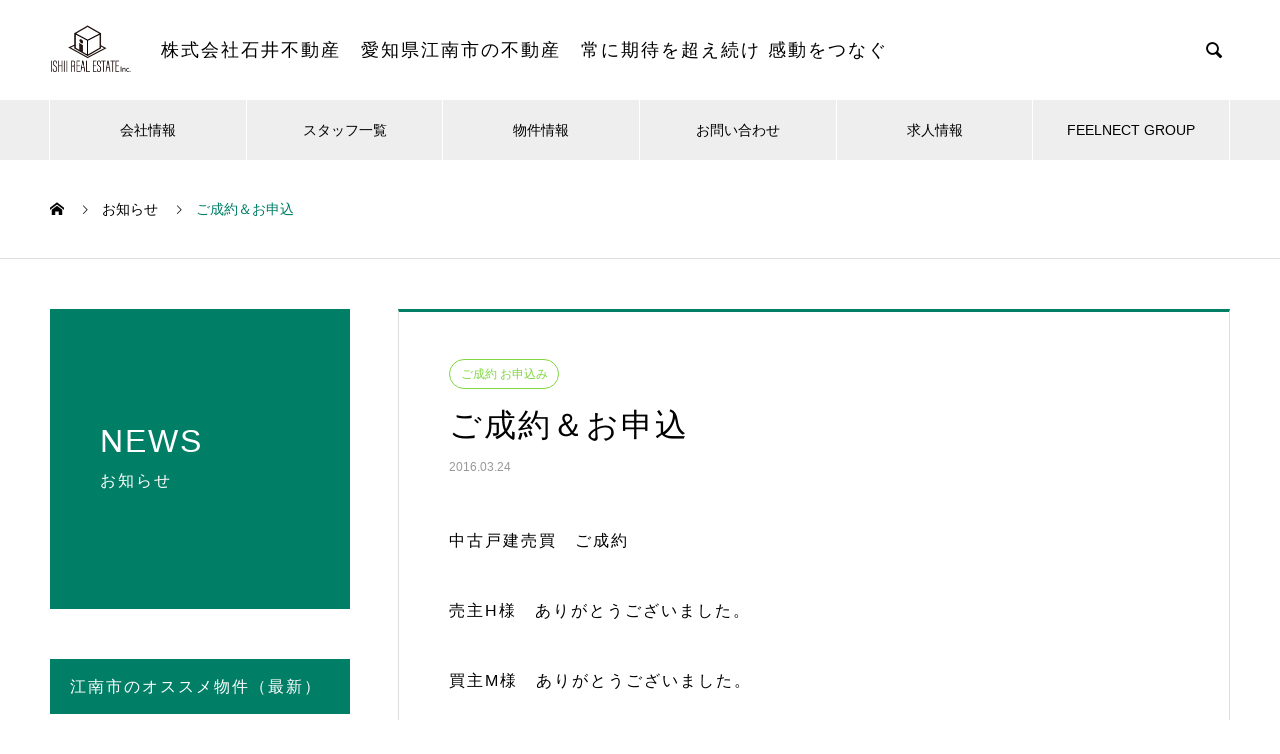

--- FILE ---
content_type: text/html; charset=UTF-8
request_url: https://www.ishiifudosan.co.jp/info/%E3%81%94%E6%88%90%E7%B4%84%EF%BC%86%E3%81%8A%E7%94%B3%E8%BE%BC-17/
body_size: 18848
content:

<!DOCTYPE html>
<html dir="ltr" lang="ja" prefix="og: https://ogp.me/ns#" prefix="og: http://ogp.me/ns#">
<head>
<title>ご成約＆お申込 | 株式会社石井不動産</title>

		<!-- All in One SEO 4.9.3 - aioseo.com -->
	<meta name="robots" content="max-image-preview:large" />
	<link rel="canonical" href="https://www.ishiifudosan.co.jp/info/%e3%81%94%e6%88%90%e7%b4%84%ef%bc%86%e3%81%8a%e7%94%b3%e8%be%bc-17/" />
	<meta name="generator" content="All in One SEO (AIOSEO) 4.9.3" />
		<meta property="og:locale" content="ja_JP" />
		<meta property="og:site_name" content="株式会社石井不動産 | 愛知県江南市の不動産屋" />
		<meta property="og:type" content="article" />
		<meta property="og:title" content="ご成約＆お申込 | 株式会社石井不動産" />
		<meta property="og:url" content="https://www.ishiifudosan.co.jp/info/%e3%81%94%e6%88%90%e7%b4%84%ef%bc%86%e3%81%8a%e7%94%b3%e8%be%bc-17/" />
		<meta property="og:image" content="https://www.ishiifudosan.co.jp/wp-content/uploads/2020/08/内観-min.jpg" />
		<meta property="og:image:secure_url" content="https://www.ishiifudosan.co.jp/wp-content/uploads/2020/08/内観-min.jpg" />
		<meta property="og:image:width" content="1500" />
		<meta property="og:image:height" content="1000" />
		<meta property="article:published_time" content="2016-03-23T23:23:02+00:00" />
		<meta property="article:modified_time" content="2020-08-31T05:47:23+00:00" />
		<meta name="twitter:card" content="summary" />
		<meta name="twitter:title" content="ご成約＆お申込 | 株式会社石井不動産" />
		<meta name="twitter:image" content="https://www.ishiifudosan.co.jp/wp-content/uploads/2020/08/内観-min.jpg" />
		<script type="application/ld+json" class="aioseo-schema">
			{"@context":"https:\/\/schema.org","@graph":[{"@type":"BreadcrumbList","@id":"https:\/\/www.ishiifudosan.co.jp\/info\/%e3%81%94%e6%88%90%e7%b4%84%ef%bc%86%e3%81%8a%e7%94%b3%e8%be%bc-17\/#breadcrumblist","itemListElement":[{"@type":"ListItem","@id":"https:\/\/www.ishiifudosan.co.jp#listItem","position":1,"name":"Home","item":"https:\/\/www.ishiifudosan.co.jp","nextItem":{"@type":"ListItem","@id":"https:\/\/www.ishiifudosan.co.jp\/info\/#listItem","name":"\u304a\u77e5\u3089\u305b"}},{"@type":"ListItem","@id":"https:\/\/www.ishiifudosan.co.jp\/info\/#listItem","position":2,"name":"\u304a\u77e5\u3089\u305b","item":"https:\/\/www.ishiifudosan.co.jp\/info\/","nextItem":{"@type":"ListItem","@id":"https:\/\/www.ishiifudosan.co.jp\/news_category\/closed\/#listItem","name":"\u3054\u6210\u7d04 \u304a\u7533\u8fbc\u307f"},"previousItem":{"@type":"ListItem","@id":"https:\/\/www.ishiifudosan.co.jp#listItem","name":"Home"}},{"@type":"ListItem","@id":"https:\/\/www.ishiifudosan.co.jp\/news_category\/closed\/#listItem","position":3,"name":"\u3054\u6210\u7d04 \u304a\u7533\u8fbc\u307f","item":"https:\/\/www.ishiifudosan.co.jp\/news_category\/closed\/","nextItem":{"@type":"ListItem","@id":"https:\/\/www.ishiifudosan.co.jp\/info\/%e3%81%94%e6%88%90%e7%b4%84%ef%bc%86%e3%81%8a%e7%94%b3%e8%be%bc-17\/#listItem","name":"\u3054\u6210\u7d04\uff06\u304a\u7533\u8fbc"},"previousItem":{"@type":"ListItem","@id":"https:\/\/www.ishiifudosan.co.jp\/info\/#listItem","name":"\u304a\u77e5\u3089\u305b"}},{"@type":"ListItem","@id":"https:\/\/www.ishiifudosan.co.jp\/info\/%e3%81%94%e6%88%90%e7%b4%84%ef%bc%86%e3%81%8a%e7%94%b3%e8%be%bc-17\/#listItem","position":4,"name":"\u3054\u6210\u7d04\uff06\u304a\u7533\u8fbc","previousItem":{"@type":"ListItem","@id":"https:\/\/www.ishiifudosan.co.jp\/news_category\/closed\/#listItem","name":"\u3054\u6210\u7d04 \u304a\u7533\u8fbc\u307f"}}]},{"@type":"Organization","@id":"https:\/\/www.ishiifudosan.co.jp\/#organization","name":"\u682a\u5f0f\u4f1a\u793e\u77f3\u4e95\u4e0d\u52d5\u7523","description":"\u53d6\u6271\u3044\u4ef6\u65701500\u4ee5\u4e0a\u3002\u6c5f\u5357\u5e02\u306e\u4e0d\u52d5\u7523\u306e\u3053\u3068\u306a\u3089\u77f3\u4e95\u4e0d\u52d5\u7523\u3078\u4f55\u3067\u3082\u3054\u76f8\u8ac7\u304f\u3060\u3055\u3044\u3002\u6c5f\u5357\u5e02\u3001\u4e00\u5bae\u5e02\u3001\u6276\u6851\u753a\u3001\u72ac\u5c71\u3002\u8cc3\u8cb8\u30de\u30f3\u30b7\u30e7\u30f3\u3001\u571f\u5730\u58f2\u8cb7\u3001\u4e2d\u53e4\u4f4f\u5b85\u3001\u58f2\u5e97\u8217\u3001\u4e8b\u52d9\u6240\u3001\u5009\u5eab\u306a\u3069\u3002\u3069\u3053\u3067\u3082\u7121\u6599\u898b\u7a4d\u3082\u308a\u306b\u304a\u4f3a\u3044\u3057\u307e\u3059\u3002","url":"https:\/\/www.ishiifudosan.co.jp\/"},{"@type":"WebPage","@id":"https:\/\/www.ishiifudosan.co.jp\/info\/%e3%81%94%e6%88%90%e7%b4%84%ef%bc%86%e3%81%8a%e7%94%b3%e8%be%bc-17\/#webpage","url":"https:\/\/www.ishiifudosan.co.jp\/info\/%e3%81%94%e6%88%90%e7%b4%84%ef%bc%86%e3%81%8a%e7%94%b3%e8%be%bc-17\/","name":"\u3054\u6210\u7d04\uff06\u304a\u7533\u8fbc | \u682a\u5f0f\u4f1a\u793e\u77f3\u4e95\u4e0d\u52d5\u7523","inLanguage":"ja","isPartOf":{"@id":"https:\/\/www.ishiifudosan.co.jp\/#website"},"breadcrumb":{"@id":"https:\/\/www.ishiifudosan.co.jp\/info\/%e3%81%94%e6%88%90%e7%b4%84%ef%bc%86%e3%81%8a%e7%94%b3%e8%be%bc-17\/#breadcrumblist"},"datePublished":"2016-03-24T08:23:02+09:00","dateModified":"2020-08-31T14:47:23+09:00"},{"@type":"WebSite","@id":"https:\/\/www.ishiifudosan.co.jp\/#website","url":"https:\/\/www.ishiifudosan.co.jp\/","name":"\u682a\u5f0f\u4f1a\u793e\u77f3\u4e95\u4e0d\u52d5\u7523","description":"\u53d6\u6271\u3044\u4ef6\u65701500\u4ee5\u4e0a\u3002\u6c5f\u5357\u5e02\u306e\u4e0d\u52d5\u7523\u306e\u3053\u3068\u306a\u3089\u77f3\u4e95\u4e0d\u52d5\u7523\u3078\u4f55\u3067\u3082\u3054\u76f8\u8ac7\u304f\u3060\u3055\u3044\u3002\u6c5f\u5357\u5e02\u3001\u4e00\u5bae\u5e02\u3001\u6276\u6851\u753a\u3001\u72ac\u5c71\u3002\u8cc3\u8cb8\u30de\u30f3\u30b7\u30e7\u30f3\u3001\u571f\u5730\u58f2\u8cb7\u3001\u4e2d\u53e4\u4f4f\u5b85\u3001\u58f2\u5e97\u8217\u3001\u4e8b\u52d9\u6240\u3001\u5009\u5eab\u306a\u3069\u3002\u3069\u3053\u3067\u3082\u7121\u6599\u898b\u7a4d\u3082\u308a\u306b\u304a\u4f3a\u3044\u3057\u307e\u3059\u3002","inLanguage":"ja","publisher":{"@id":"https:\/\/www.ishiifudosan.co.jp\/#organization"}}]}
		</script>
		<!-- All in One SEO -->

<link rel="alternate" type="application/rss+xml" title="株式会社石井不動産 &raquo; フィード" href="https://www.ishiifudosan.co.jp/feed/" />
<link rel="alternate" type="application/rss+xml" title="株式会社石井不動産 &raquo; コメントフィード" href="https://www.ishiifudosan.co.jp/comments/feed/" />
<link rel="alternate" title="oEmbed (JSON)" type="application/json+oembed" href="https://www.ishiifudosan.co.jp/wp-json/oembed/1.0/embed?url=https%3A%2F%2Fwww.ishiifudosan.co.jp%2Finfo%2F%25e3%2581%2594%25e6%2588%2590%25e7%25b4%2584%25ef%25bc%2586%25e3%2581%258a%25e7%2594%25b3%25e8%25be%25bc-17%2F" />
<link rel="alternate" title="oEmbed (XML)" type="text/xml+oembed" href="https://www.ishiifudosan.co.jp/wp-json/oembed/1.0/embed?url=https%3A%2F%2Fwww.ishiifudosan.co.jp%2Finfo%2F%25e3%2581%2594%25e6%2588%2590%25e7%25b4%2584%25ef%25bc%2586%25e3%2581%258a%25e7%2594%25b3%25e8%25be%25bc-17%2F&#038;format=xml" />
<style id='wp-img-auto-sizes-contain-inline-css' type='text/css'>
img:is([sizes=auto i],[sizes^="auto," i]){contain-intrinsic-size:3000px 1500px}
/*# sourceURL=wp-img-auto-sizes-contain-inline-css */
</style>
<style id='wp-emoji-styles-inline-css' type='text/css'>

	img.wp-smiley, img.emoji {
		display: inline !important;
		border: none !important;
		box-shadow: none !important;
		height: 1em !important;
		width: 1em !important;
		margin: 0 0.07em !important;
		vertical-align: -0.1em !important;
		background: none !important;
		padding: 0 !important;
	}
/*# sourceURL=wp-emoji-styles-inline-css */
</style>
<link rel='stylesheet' id='wp-block-library-css' href='https://www.ishiifudosan.co.jp/wp-includes/css/dist/block-library/style.min.css?ver=6.9' type='text/css' media='all' />
<style id='classic-theme-styles-inline-css' type='text/css'>
/*! This file is auto-generated */
.wp-block-button__link{color:#fff;background-color:#32373c;border-radius:9999px;box-shadow:none;text-decoration:none;padding:calc(.667em + 2px) calc(1.333em + 2px);font-size:1.125em}.wp-block-file__button{background:#32373c;color:#fff;text-decoration:none}
/*# sourceURL=/wp-includes/css/classic-themes.min.css */
</style>
<link rel='stylesheet' id='aioseo/css/src/vue/standalone/blocks/table-of-contents/global.scss-css' href='https://www.ishiifudosan.co.jp/wp-content/plugins/all-in-one-seo-pack/dist/Lite/assets/css/table-of-contents/global.e90f6d47.css?ver=4.9.3' type='text/css' media='all' />
<style id='global-styles-inline-css' type='text/css'>
:root{--wp--preset--aspect-ratio--square: 1;--wp--preset--aspect-ratio--4-3: 4/3;--wp--preset--aspect-ratio--3-4: 3/4;--wp--preset--aspect-ratio--3-2: 3/2;--wp--preset--aspect-ratio--2-3: 2/3;--wp--preset--aspect-ratio--16-9: 16/9;--wp--preset--aspect-ratio--9-16: 9/16;--wp--preset--color--black: #000000;--wp--preset--color--cyan-bluish-gray: #abb8c3;--wp--preset--color--white: #ffffff;--wp--preset--color--pale-pink: #f78da7;--wp--preset--color--vivid-red: #cf2e2e;--wp--preset--color--luminous-vivid-orange: #ff6900;--wp--preset--color--luminous-vivid-amber: #fcb900;--wp--preset--color--light-green-cyan: #7bdcb5;--wp--preset--color--vivid-green-cyan: #00d084;--wp--preset--color--pale-cyan-blue: #8ed1fc;--wp--preset--color--vivid-cyan-blue: #0693e3;--wp--preset--color--vivid-purple: #9b51e0;--wp--preset--gradient--vivid-cyan-blue-to-vivid-purple: linear-gradient(135deg,rgb(6,147,227) 0%,rgb(155,81,224) 100%);--wp--preset--gradient--light-green-cyan-to-vivid-green-cyan: linear-gradient(135deg,rgb(122,220,180) 0%,rgb(0,208,130) 100%);--wp--preset--gradient--luminous-vivid-amber-to-luminous-vivid-orange: linear-gradient(135deg,rgb(252,185,0) 0%,rgb(255,105,0) 100%);--wp--preset--gradient--luminous-vivid-orange-to-vivid-red: linear-gradient(135deg,rgb(255,105,0) 0%,rgb(207,46,46) 100%);--wp--preset--gradient--very-light-gray-to-cyan-bluish-gray: linear-gradient(135deg,rgb(238,238,238) 0%,rgb(169,184,195) 100%);--wp--preset--gradient--cool-to-warm-spectrum: linear-gradient(135deg,rgb(74,234,220) 0%,rgb(151,120,209) 20%,rgb(207,42,186) 40%,rgb(238,44,130) 60%,rgb(251,105,98) 80%,rgb(254,248,76) 100%);--wp--preset--gradient--blush-light-purple: linear-gradient(135deg,rgb(255,206,236) 0%,rgb(152,150,240) 100%);--wp--preset--gradient--blush-bordeaux: linear-gradient(135deg,rgb(254,205,165) 0%,rgb(254,45,45) 50%,rgb(107,0,62) 100%);--wp--preset--gradient--luminous-dusk: linear-gradient(135deg,rgb(255,203,112) 0%,rgb(199,81,192) 50%,rgb(65,88,208) 100%);--wp--preset--gradient--pale-ocean: linear-gradient(135deg,rgb(255,245,203) 0%,rgb(182,227,212) 50%,rgb(51,167,181) 100%);--wp--preset--gradient--electric-grass: linear-gradient(135deg,rgb(202,248,128) 0%,rgb(113,206,126) 100%);--wp--preset--gradient--midnight: linear-gradient(135deg,rgb(2,3,129) 0%,rgb(40,116,252) 100%);--wp--preset--font-size--small: 13px;--wp--preset--font-size--medium: 20px;--wp--preset--font-size--large: 36px;--wp--preset--font-size--x-large: 42px;--wp--preset--spacing--20: 0.44rem;--wp--preset--spacing--30: 0.67rem;--wp--preset--spacing--40: 1rem;--wp--preset--spacing--50: 1.5rem;--wp--preset--spacing--60: 2.25rem;--wp--preset--spacing--70: 3.38rem;--wp--preset--spacing--80: 5.06rem;--wp--preset--shadow--natural: 6px 6px 9px rgba(0, 0, 0, 0.2);--wp--preset--shadow--deep: 12px 12px 50px rgba(0, 0, 0, 0.4);--wp--preset--shadow--sharp: 6px 6px 0px rgba(0, 0, 0, 0.2);--wp--preset--shadow--outlined: 6px 6px 0px -3px rgb(255, 255, 255), 6px 6px rgb(0, 0, 0);--wp--preset--shadow--crisp: 6px 6px 0px rgb(0, 0, 0);}:where(.is-layout-flex){gap: 0.5em;}:where(.is-layout-grid){gap: 0.5em;}body .is-layout-flex{display: flex;}.is-layout-flex{flex-wrap: wrap;align-items: center;}.is-layout-flex > :is(*, div){margin: 0;}body .is-layout-grid{display: grid;}.is-layout-grid > :is(*, div){margin: 0;}:where(.wp-block-columns.is-layout-flex){gap: 2em;}:where(.wp-block-columns.is-layout-grid){gap: 2em;}:where(.wp-block-post-template.is-layout-flex){gap: 1.25em;}:where(.wp-block-post-template.is-layout-grid){gap: 1.25em;}.has-black-color{color: var(--wp--preset--color--black) !important;}.has-cyan-bluish-gray-color{color: var(--wp--preset--color--cyan-bluish-gray) !important;}.has-white-color{color: var(--wp--preset--color--white) !important;}.has-pale-pink-color{color: var(--wp--preset--color--pale-pink) !important;}.has-vivid-red-color{color: var(--wp--preset--color--vivid-red) !important;}.has-luminous-vivid-orange-color{color: var(--wp--preset--color--luminous-vivid-orange) !important;}.has-luminous-vivid-amber-color{color: var(--wp--preset--color--luminous-vivid-amber) !important;}.has-light-green-cyan-color{color: var(--wp--preset--color--light-green-cyan) !important;}.has-vivid-green-cyan-color{color: var(--wp--preset--color--vivid-green-cyan) !important;}.has-pale-cyan-blue-color{color: var(--wp--preset--color--pale-cyan-blue) !important;}.has-vivid-cyan-blue-color{color: var(--wp--preset--color--vivid-cyan-blue) !important;}.has-vivid-purple-color{color: var(--wp--preset--color--vivid-purple) !important;}.has-black-background-color{background-color: var(--wp--preset--color--black) !important;}.has-cyan-bluish-gray-background-color{background-color: var(--wp--preset--color--cyan-bluish-gray) !important;}.has-white-background-color{background-color: var(--wp--preset--color--white) !important;}.has-pale-pink-background-color{background-color: var(--wp--preset--color--pale-pink) !important;}.has-vivid-red-background-color{background-color: var(--wp--preset--color--vivid-red) !important;}.has-luminous-vivid-orange-background-color{background-color: var(--wp--preset--color--luminous-vivid-orange) !important;}.has-luminous-vivid-amber-background-color{background-color: var(--wp--preset--color--luminous-vivid-amber) !important;}.has-light-green-cyan-background-color{background-color: var(--wp--preset--color--light-green-cyan) !important;}.has-vivid-green-cyan-background-color{background-color: var(--wp--preset--color--vivid-green-cyan) !important;}.has-pale-cyan-blue-background-color{background-color: var(--wp--preset--color--pale-cyan-blue) !important;}.has-vivid-cyan-blue-background-color{background-color: var(--wp--preset--color--vivid-cyan-blue) !important;}.has-vivid-purple-background-color{background-color: var(--wp--preset--color--vivid-purple) !important;}.has-black-border-color{border-color: var(--wp--preset--color--black) !important;}.has-cyan-bluish-gray-border-color{border-color: var(--wp--preset--color--cyan-bluish-gray) !important;}.has-white-border-color{border-color: var(--wp--preset--color--white) !important;}.has-pale-pink-border-color{border-color: var(--wp--preset--color--pale-pink) !important;}.has-vivid-red-border-color{border-color: var(--wp--preset--color--vivid-red) !important;}.has-luminous-vivid-orange-border-color{border-color: var(--wp--preset--color--luminous-vivid-orange) !important;}.has-luminous-vivid-amber-border-color{border-color: var(--wp--preset--color--luminous-vivid-amber) !important;}.has-light-green-cyan-border-color{border-color: var(--wp--preset--color--light-green-cyan) !important;}.has-vivid-green-cyan-border-color{border-color: var(--wp--preset--color--vivid-green-cyan) !important;}.has-pale-cyan-blue-border-color{border-color: var(--wp--preset--color--pale-cyan-blue) !important;}.has-vivid-cyan-blue-border-color{border-color: var(--wp--preset--color--vivid-cyan-blue) !important;}.has-vivid-purple-border-color{border-color: var(--wp--preset--color--vivid-purple) !important;}.has-vivid-cyan-blue-to-vivid-purple-gradient-background{background: var(--wp--preset--gradient--vivid-cyan-blue-to-vivid-purple) !important;}.has-light-green-cyan-to-vivid-green-cyan-gradient-background{background: var(--wp--preset--gradient--light-green-cyan-to-vivid-green-cyan) !important;}.has-luminous-vivid-amber-to-luminous-vivid-orange-gradient-background{background: var(--wp--preset--gradient--luminous-vivid-amber-to-luminous-vivid-orange) !important;}.has-luminous-vivid-orange-to-vivid-red-gradient-background{background: var(--wp--preset--gradient--luminous-vivid-orange-to-vivid-red) !important;}.has-very-light-gray-to-cyan-bluish-gray-gradient-background{background: var(--wp--preset--gradient--very-light-gray-to-cyan-bluish-gray) !important;}.has-cool-to-warm-spectrum-gradient-background{background: var(--wp--preset--gradient--cool-to-warm-spectrum) !important;}.has-blush-light-purple-gradient-background{background: var(--wp--preset--gradient--blush-light-purple) !important;}.has-blush-bordeaux-gradient-background{background: var(--wp--preset--gradient--blush-bordeaux) !important;}.has-luminous-dusk-gradient-background{background: var(--wp--preset--gradient--luminous-dusk) !important;}.has-pale-ocean-gradient-background{background: var(--wp--preset--gradient--pale-ocean) !important;}.has-electric-grass-gradient-background{background: var(--wp--preset--gradient--electric-grass) !important;}.has-midnight-gradient-background{background: var(--wp--preset--gradient--midnight) !important;}.has-small-font-size{font-size: var(--wp--preset--font-size--small) !important;}.has-medium-font-size{font-size: var(--wp--preset--font-size--medium) !important;}.has-large-font-size{font-size: var(--wp--preset--font-size--large) !important;}.has-x-large-font-size{font-size: var(--wp--preset--font-size--x-large) !important;}
:where(.wp-block-post-template.is-layout-flex){gap: 1.25em;}:where(.wp-block-post-template.is-layout-grid){gap: 1.25em;}
:where(.wp-block-term-template.is-layout-flex){gap: 1.25em;}:where(.wp-block-term-template.is-layout-grid){gap: 1.25em;}
:where(.wp-block-columns.is-layout-flex){gap: 2em;}:where(.wp-block-columns.is-layout-grid){gap: 2em;}
:root :where(.wp-block-pullquote){font-size: 1.5em;line-height: 1.6;}
/*# sourceURL=global-styles-inline-css */
</style>
<link rel='stylesheet' id='contact-form-7-css' href='https://www.ishiifudosan.co.jp/wp-content/plugins/contact-form-7/includes/css/styles.css?ver=6.1.4' type='text/css' media='all' />
<link rel='stylesheet' id='inf-font-awesome-css' href='https://www.ishiifudosan.co.jp/wp-content/plugins/post-slider-and-carousel/assets/css/font-awesome.min.css?ver=3.5.4' type='text/css' media='all' />
<link rel='stylesheet' id='owl-carousel-css' href='https://www.ishiifudosan.co.jp/wp-content/plugins/post-slider-and-carousel/assets/css/owl.carousel.min.css?ver=3.5.4' type='text/css' media='all' />
<link rel='stylesheet' id='psacp-public-style-css' href='https://www.ishiifudosan.co.jp/wp-content/plugins/post-slider-and-carousel/assets/css/psacp-public.min.css?ver=3.5.4' type='text/css' media='all' />
<link rel='stylesheet' id='uaf_client_css-css' href='https://www.ishiifudosan.co.jp/wp-content/uploads/useanyfont/uaf.css?ver=1766202961' type='text/css' media='all' />
<link rel='stylesheet' id='nano-style-css' href='https://www.ishiifudosan.co.jp/wp-content/themes/nano_tcd065/style.css?ver=1.3' type='text/css' media='all' />
<link rel='stylesheet' id='elementor-frontend-css' href='https://www.ishiifudosan.co.jp/wp-content/plugins/elementor/assets/css/frontend.min.css?ver=3.34.1' type='text/css' media='all' />
<link rel='stylesheet' id='eael-general-css' href='https://www.ishiifudosan.co.jp/wp-content/plugins/essential-addons-for-elementor-lite/assets/front-end/css/view/general.min.css?ver=6.5.7' type='text/css' media='all' />
<script type="text/javascript" src="https://www.ishiifudosan.co.jp/wp-includes/js/jquery/jquery.min.js?ver=3.7.1" id="jquery-core-js"></script>
<script type="text/javascript" src="https://www.ishiifudosan.co.jp/wp-includes/js/jquery/jquery-migrate.min.js?ver=3.4.1" id="jquery-migrate-js"></script>
<link rel="https://api.w.org/" href="https://www.ishiifudosan.co.jp/wp-json/" /><link rel='shortlink' href='https://www.ishiifudosan.co.jp/?p=430' />
	<link rel="preconnect" href="https://fonts.googleapis.com">
	<link rel="preconnect" href="https://fonts.gstatic.com">
	<link rel="shortcut icon" href="https://www.ishiifudosan.co.jp/wp-content/uploads/2020/08/石井不動産ロゴ.png">
<style>
.c-comment__form-submit:hover,.p-cb__item-btn a,.c-pw__btn,.p-readmore__btn:hover,.p-page-links a:hover span,.p-page-links > span,.p-pager a:hover,.p-pager span,.p-pagetop:focus,.p-pagetop:hover,.p-widget__title{background: #007e66}.p-breadcrumb__item{color: #007e66}.widget_nav_menu a:hover,.p-article02 a:hover .p-article02__title{color: #f7f300}.p-entry__body a{color: #007e66}body{font-family: "Segoe UI", Verdana, "游ゴシック", YuGothic, "Hiragino Kaku Gothic ProN", Meiryo, sans-serif}.c-logo,.p-page-header__title,.p-banner__title,.p-cover__title,.p-archive-header__title,.p-article05__title,.p-article09__title,.p-cb__item-title,.p-article11__title,.p-article12__title,.p-index-content01__title,.p-header-content__title,.p-megamenu01__item-list > li > a,.p-article13__title,.p-megamenu02__title,.p-cover__header-title{font-family: "Segoe UI", Verdana, "游ゴシック", YuGothic, "Hiragino Kaku Gothic ProN", Meiryo, sans-serif}.p-hover-effect--type1:hover img{-webkit-transform: scale(1.2);transform: scale(1.2)}.p-blog__title{color: #000000;font-size: 28px}.p-cat--68{color: ;border: 1px solid }.p-cat--66{color: ;border: 1px solid }.p-cat--65{color: #000000;border: 1px solid #000000}.p-cat--87{color: ;border: 1px solid }.p-cat--6{color: #81d742;border: 1px solid #81d742}.p-cat--44{color: #ef2f2f;border: 1px solid #ef2f2f}.p-cat--9{color: #3a75ff;border: 1px solid #3a75ff}.p-article04:hover a .p-article04__title{color: #007e66}.p-article06__content{border-left: 4px solid #007e66}.p-article06__title a:hover{color: #007e66}.p-article06__cat:hover{background: #007e66}.l-header{background: #ffffff}.l-header--fixed.is-active{background: #ffffff}.l-header__desc{color: #000000;font-size: 18px}.l-header__nav{background: #eeeeee}.p-global-nav > li > a,.p-menu-btn{color: #000000}.p-global-nav > li > a:hover,.p-global-nav > .current-menu-item > a{background: #007e66;color: #ffffff}.p-global-nav .sub-menu a{background: #007e66;color: #ffffff}.p-global-nav .sub-menu a:hover{background: #00d89b;color: #ffffff}.p-global-nav .menu-item-has-children > a > .p-global-nav__toggle::before{border-color: #000000}.p-megamenu02::before{background: #d80100}.p-megamenu02__list a:hover .p-article13__title{color: #d80100}.p-footer-banners{background: #f4f4f4}.p-info{background: #ffffff;color: #000000}.p-info__logo{font-size: 0px}.p-info__desc{color: #000000;font-size: 14px}.p-footer-widgets{background: #ffffff;color: #000000}.p-footer-widget__title{color: #007e66}.p-footer-nav{background: #ffffff;color: #000000}.p-footer-nav a{color: #000000}.p-footer-nav a:hover{color: #000000}.p-copyright{background: #007e66}.p-blog__title,.p-entry,.p-headline,.p-cat-list__title{border-top: 3px solid #007e66}.p-works-entry__header{border-bottom: 3px solid #007e66}.p-article01 a:hover .p-article01__title,.p-article03 a:hover .p-article03__title,.p-article05__link,.p-article08__title a:hover,.p-article09__link,.p-article07 a:hover .p-article07__title,.p-article10 a:hover .p-article10__title{color: #007e66}.p-page-header,.p-list__item a::before,.p-works-entry__cat:hover,.p-service-cat-header{background: #007e66}.p-page-header__title,.p-cover__header-title{color: #ffffff;font-size: 32px}.p-page-header__sub,.p-cover__header-sub{color: #ffffff;font-size: 16px}.p-entry__title{font-size: 32px}.p-entry__body{font-size: 16px}@media screen and (max-width: 767px) {.p-blog__title{font-size: 24px}.p-list .is-current > a{color: #007e66}.p-entry__title{font-size: 20px}.p-entry__body{font-size: 14px}}@media screen and (max-width: 1199px) {.p-global-nav > li > a,.p-global-nav > li > a:hover{background: #ffffff;color: #000000}}@media screen and (max-width: 991px) {.p-page-header__title,.p-cover__header-title{font-size: 22px}.p-page-header__sub,.p-cover__header-sub{font-size: 14px}}@keyframes loading-square-loader {
  0% { box-shadow: 16px -8px rgba(0, 126, 102, 0), 32px 0 rgba(0, 126, 102, 0), 0 -16px rgba(0, 126, 102, 0), 16px -16px rgba(0, 126, 102, 0), 32px -16px rgba(0, 126, 102, 0), 0 -32px rgba(0, 126, 102, 0), 16px -32px rgba(0, 126, 102, 0), 32px -32px rgba(242, 205, 123, 0); }
  5% { box-shadow: 16px -8px rgba(0, 126, 102, 0), 32px 0 rgba(0, 126, 102, 0), 0 -16px rgba(0, 126, 102, 0), 16px -16px rgba(0, 126, 102, 0), 32px -16px rgba(0, 126, 102, 0), 0 -32px rgba(0, 126, 102, 0), 16px -32px rgba(0, 126, 102, 0), 32px -32px rgba(242, 205, 123, 0); }
  10% { box-shadow: 16px 0 rgba(0, 126, 102, 1), 32px -8px rgba(0, 126, 102, 0), 0 -16px rgba(0, 126, 102, 0), 16px -16px rgba(0, 126, 102, 0), 32px -16px rgba(0, 126, 102, 0), 0 -32px rgba(0, 126, 102, 0), 16px -32px rgba(0, 126, 102, 0), 32px -32px rgba(242, 205, 123, 0); }
  15% { box-shadow: 16px 0 rgba(0, 126, 102, 1), 32px 0 rgba(0, 126, 102, 1), 0 -24px rgba(0, 126, 102, 0), 16px -16px rgba(0, 126, 102, 0), 32px -16px rgba(0, 126, 102, 0), 0 -32px rgba(0, 126, 102, 0), 16px -32px rgba(0, 126, 102, 0), 32px -32px rgba(242, 205, 123, 0); }
  20% { box-shadow: 16px 0 rgba(0, 126, 102, 1), 32px 0 rgba(0, 126, 102, 1), 0 -16px rgba(0, 126, 102, 1), 16px -24px rgba(0, 126, 102, 0), 32px -16px rgba(0, 126, 102, 0), 0 -32px rgba(0, 126, 102, 0), 16px -32px rgba(0, 126, 102, 0), 32px -32px rgba(242, 205, 123, 0); }
  25% { box-shadow: 16px 0 rgba(0, 126, 102, 1), 32px 0 rgba(0, 126, 102, 1), 0 -16px rgba(0, 126, 102, 1), 16px -16px rgba(0, 126, 102, 1), 32px -24px rgba(0, 126, 102, 0), 0 -32px rgba(0, 126, 102, 0), 16px -32px rgba(0, 126, 102, 0), 32px -32px rgba(242, 205, 123, 0); }
  30% { box-shadow: 16px 0 rgba(0, 126, 102, 1), 32px 0 rgba(0, 126, 102, 1), 0 -16px rgba(0, 126, 102, 1), 16px -16px rgba(0, 126, 102, 1), 32px -16px rgba(0, 126, 102, 1), 0 -50px rgba(0, 126, 102, 0), 16px -32px rgba(0, 126, 102, 0), 32px -32px rgba(242, 205, 123, 0); }
  35% { box-shadow: 16px 0 rgba(0, 126, 102, 1), 32px 0 rgba(0, 126, 102, 1), 0 -16px rgba(0, 126, 102, 1), 16px -16px rgba(0, 126, 102, 1), 32px -16px rgba(0, 126, 102, 1), 0 -32px rgba(0, 126, 102, 1), 16px -50px rgba(0, 126, 102, 0), 32px -32px rgba(242, 205, 123, 0); }
  40% { box-shadow: 16px 0 rgba(0, 126, 102, 1), 32px 0 rgba(0, 126, 102, 1), 0 -16px rgba(0, 126, 102, 1), 16px -16px rgba(0, 126, 102, 1), 32px -16px rgba(0, 126, 102, 1), 0 -32px rgba(0, 126, 102, 1), 16px -32px rgba(0, 126, 102, 1), 32px -50px rgba(242, 205, 123, 0); }
  45%, 55% { box-shadow: 16px 0 rgba(0, 126, 102, 1), 32px 0 rgba(0, 126, 102, 1), 0 -16px rgba(0, 126, 102, 1), 16px -16px rgba(0, 126, 102, 1), 32px -16px rgba(0, 126, 102, 1), 0 -32px rgba(0, 126, 102, 1), 16px -32px rgba(0, 126, 102, 1), 32px -32px rgba(247, 243, 0, 1); }
  60% { box-shadow: 16px 8px rgba(0, 126, 102, 0), 32px 0 rgba(0, 126, 102, 1), 0 -16px rgba(0, 126, 102, 1), 16px -16px rgba(0, 126, 102, 1), 32px -16px rgba(0, 126, 102, 1), 0 -32px rgba(0, 126, 102, 1), 16px -32px rgba(0, 126, 102, 1), 32px -32px rgba(247, 243, 0, 1); }
  65% { box-shadow: 16px 8px rgba(0, 126, 102, 0), 32px 8px rgba(0, 126, 102, 0), 0 -16px rgba(0, 126, 102, 1), 16px -16px rgba(0, 126, 102, 1), 32px -16px rgba(0, 126, 102, 1), 0 -32px rgba(0, 126, 102, 1), 16px -32px rgba(0, 126, 102, 1), 32px -32px rgba(247, 243, 0, 1); }
  70% { box-shadow: 16px 8px rgba(0, 126, 102, 0), 32px 8px rgba(0, 126, 102, 0), 0 -8px rgba(0, 126, 102, 0), 16px -16px rgba(0, 126, 102, 1), 32px -16px rgba(0, 126, 102, 1), 0 -32px rgba(0, 126, 102, 1), 16px -32px rgba(0, 126, 102, 1), 32px -32px rgba(247, 243, 0, 1); }
  75% { box-shadow: 16px 8px rgba(0, 126, 102, 0), 32px 8px rgba(0, 126, 102, 0), 0 -8px rgba(0, 126, 102, 0), 16px -8px rgba(0, 126, 102, 0), 32px -16px rgba(0, 126, 102, 1), 0 -32px rgba(0, 126, 102, 1), 16px -32px rgba(0, 126, 102, 1), 32px -32px rgba(247, 243, 0, 1); }
  80% { box-shadow: 16px 8px rgba(0, 126, 102, 0), 32px 8px rgba(0, 126, 102, 0), 0 -8px rgba(0, 126, 102, 0), 16px -8px rgba(0, 126, 102, 0), 32px -8px rgba(0, 126, 102, 0), 0 -32px rgba(0, 126, 102, 1), 16px -32px rgba(0, 126, 102, 1), 32px -32px rgba(247, 243, 0, 1); }
  85% { box-shadow: 16px 8px rgba(0, 126, 102, 0), 32px 8px rgba(0, 126, 102, 0), 0 -8px rgba(0, 126, 102, 0), 16px -8px rgba(0, 126, 102, 0), 32px -8px rgba(0, 126, 102, 0), 0 -24px rgba(0, 126, 102, 0), 16px -32px rgba(0, 126, 102, 1), 32px -32px rgba(247, 243, 0, 1); }
  90% { box-shadow: 16px 8px rgba(0, 126, 102, 0), 32px 8px rgba(0, 126, 102, 0), 0 -8px rgba(0, 126, 102, 0), 16px -8px rgba(0, 126, 102, 0), 32px -8px rgba(0, 126, 102, 0), 0 -24px rgba(0, 126, 102, 0), 16px -24px rgba(0, 126, 102, 0), 32px -32px rgba(247, 243, 0, 1); }
  95%, 100% { box-shadow: 16px 8px rgba(0, 126, 102, 0), 32px 8px rgba(0, 126, 102, 0), 0 -8px rgba(0, 126, 102, 0), 16px -8px rgba(0, 126, 102, 0), 32px -8px rgba(0, 126, 102, 0), 0 -24px rgba(0, 126, 102, 0), 16px -24px rgba(0, 126, 102, 0), 32px -24px rgba(247, 243, 0, 0); }
}
.c-load--type2:before { box-shadow: 16px 0 0 rgba(0, 126, 102, 1), 32px 0 0 rgba(0, 126, 102, 1), 0 -16px 0 rgba(0, 126, 102, 1), 16px -16px 0 rgba(0, 126, 102, 1), 32px -16px 0 rgba(0, 126, 102, 1), 0 -32px rgba(0, 126, 102, 1), 16px -32px rgba(0, 126, 102, 1), 32px -32px rgba(247, 243, 0, 0); }
.c-load--type2:after { background-color: rgba(247, 243, 0, 1); }
</style>
<meta name="generator" content="Elementor 3.34.1; features: additional_custom_breakpoints; settings: css_print_method-external, google_font-enabled, font_display-auto">
			<style>
				.e-con.e-parent:nth-of-type(n+4):not(.e-lazyloaded):not(.e-no-lazyload),
				.e-con.e-parent:nth-of-type(n+4):not(.e-lazyloaded):not(.e-no-lazyload) * {
					background-image: none !important;
				}
				@media screen and (max-height: 1024px) {
					.e-con.e-parent:nth-of-type(n+3):not(.e-lazyloaded):not(.e-no-lazyload),
					.e-con.e-parent:nth-of-type(n+3):not(.e-lazyloaded):not(.e-no-lazyload) * {
						background-image: none !important;
					}
				}
				@media screen and (max-height: 640px) {
					.e-con.e-parent:nth-of-type(n+2):not(.e-lazyloaded):not(.e-no-lazyload),
					.e-con.e-parent:nth-of-type(n+2):not(.e-lazyloaded):not(.e-no-lazyload) * {
						background-image: none !important;
					}
				}
			</style>
					<style type="text/css" id="wp-custom-css">
			.wrapper {
  display: flex;
}

.side {
  width: 20%;
}

.main {
  flex: 1;
}


.btn-flat-border {
  display: inline-block;
  padding: 1.3em 5em;
  text-decoration: none;
	background: #007e66;/*ボタン色*/
  color: #FFF;
  border-radius: 0.5px;
  transition: .3s;
}

.btn-flat-border:hover {
  background: #00d89b;
  color: white;

hr..style1 {
    overflow: visible; /* For IE */
    padding: 0;
    border: none;
    border-top: medium double #666;
    color: #666;
    margin:2em 0 2em;
    text-align: center;
}		</style>
			<style id="egf-frontend-styles" type="text/css">
		p {font-family: 'Helvetica', sans-serif;font-style: normal;font-weight: 400;letter-spacing: 2px;line-height: 1.5;} h1 {font-family: 'Helvetica', sans-serif;font-style: normal;font-weight: 400;letter-spacing: 2px;} h2 {font-family: 'Helvetica', sans-serif;font-style: normal;font-weight: 400;letter-spacing: 2px;} h3 {font-family: 'Helvetica', sans-serif;font-style: normal;font-weight: 400;} h4 {font-family: 'Helvetica', sans-serif;font-style: normal;font-weight: 400;letter-spacing: 2px;} h5 {font-family: 'Helvetica', sans-serif;font-style: normal;font-weight: 400;letter-spacing: 2px;} h6 {font-family: 'Helvetica', sans-serif;font-style: normal;font-weight: 400;letter-spacing: 2px;} 	</style>
	<meta charset="UTF-8">
  <meta name="viewport" content="width=device-width, initial-scale=1">


</head>
<body class="wp-singular news-template-default single single-news postid-430 wp-theme-nano_tcd065 elementor-default elementor-kit-3396">

  <div id="site_loader_overlay">
  <div id="site_loader_animation" class="c-load--type2">
      </div>
</div>

  <header id="js-header" class="l-header">
    <div class="l-header__inner l-inner">

      <div class="l-header__logo c-logo">
    <a href="https://www.ishiifudosan.co.jp/">
    <img src="https://www.ishiifudosan.co.jp/wp-content/uploads/2020/08/石井不動産ロゴと文字-1.png" alt="株式会社石井不動産" width="80.5">
  </a>
  </div>

      <p class="l-header__desc">株式会社石井不動産　愛知県江南市の不動産　常に期待を超え続け 感動をつなぐ</p>

            <form id="js-header__form" role="search" method="get" class="l-header__form" action="https://www.ishiifudosan.co.jp/" _lpchecked="1">
		    <input id="js-header__form-input" class="l-header__form-input" type="text" value="" name="s" tabindex="-1">
        <button id="js-header__form-close" class="l-header__form-close p-close-btn" aria-hidden="true" type="button">閉じる</button>
      </form>
      <button id="js-header__search" class="l-header__search" aria-hidden="true">&#xe915;</button>
      
    </div>
    <button id="js-menu-btn" class="p-menu-btn c-menu-btn"></button>
    <nav id="js-header__nav" class="l-header__nav">
      <ul id="js-global-nav" class="p-global-nav l-inner"><li id="menu-item-6103" class="menu-item menu-item-type-post_type menu-item-object-page menu-item-has-children menu-item-6103"><a href="https://www.ishiifudosan.co.jp/about/">会社情報<span class="p-global-nav__toggle"></span></a>
<ul class="sub-menu">
	<li id="menu-item-6100" class="menu-item menu-item-type-post_type menu-item-object-page menu-item-6100"><a href="https://www.ishiifudosan.co.jp/ceo-interview/">代表インタビュー<span class="p-global-nav__toggle"></span></a></li>
	<li id="menu-item-7689" class="menu-item menu-item-type-post_type menu-item-object-page menu-item-7689"><a href="https://www.ishiifudosan.co.jp/introduction/">事業紹介<span class="p-global-nav__toggle"></span></a></li>
</ul>
</li>
<li id="menu-item-6101" class="menu-item menu-item-type-post_type menu-item-object-page menu-item-6101"><a href="https://www.ishiifudosan.co.jp/staff/">スタッフ一覧<span class="p-global-nav__toggle"></span></a></li>
<li id="menu-item-6098" class="menu-item menu-item-type-post_type menu-item-object-page menu-item-has-children menu-item-6098"><a href="https://www.ishiifudosan.co.jp/property-information/">物件情報<span class="p-global-nav__toggle"></span></a>
<ul class="sub-menu">
	<li id="menu-item-5485" class="menu-item menu-item-type-custom menu-item-object-custom menu-item-5485"><a href="https://www.erajapan.co.jp/store/co-483001/chintai/?cId=21867&#038;address%5b%5d=23203&#038;address%5b%5d=23215&#038;address%5b%5d=23217&#038;address%5b%5d=23362">賃貸住居<span class="p-global-nav__toggle"></span></a></li>
	<li id="menu-item-5523" class="menu-item menu-item-type-custom menu-item-object-custom menu-item-5523"><a href="https://www.erajapan.co.jp/store/co-483001/business/?cId=21867&#038;address%5b%5d=23203&#038;address%5b%5d=23215&#038;address%5b%5d=23217&#038;address%5b%5d=23362&#038;typeCode%5B%5D=5&#038;reSearchFlg=1">賃貸店舗<span class="p-global-nav__toggle"></span></a></li>
	<li id="menu-item-5524" class="menu-item menu-item-type-custom menu-item-object-custom menu-item-5524"><a href="https://www.erajapan.co.jp/store/co-483001/business/?cId=21867&#038;address%5b%5d=23203&#038;address%5b%5d=23215&#038;address%5b%5d=23217&#038;address%5b%5d=23362&#038;typeCode%5B%5D=6&#038;reSearchFlg=1">賃貸事務所<span class="p-global-nav__toggle"></span></a></li>
	<li id="menu-item-5525" class="menu-item menu-item-type-custom menu-item-object-custom menu-item-5525"><a href="https://www.erajapan.co.jp/store/co-483001/business/?cId=21867&#038;address%5b%5d=23203&#038;address%5b%5d=23215&#038;address%5b%5d=23217&#038;address%5b%5d=23362&#038;typeCode%5B%5D=7&#038;reSearchFlg=1">賃貸倉庫<span class="p-global-nav__toggle"></span></a></li>
	<li id="menu-item-5529" class="menu-item menu-item-type-custom menu-item-object-custom menu-item-5529"><a href="https://www.erajapan.co.jp/store/co-483001/park/?cId=21867&#038;address%5B%5D=23203&#038;address%5B%5D=23215&#038;address%5B%5D=23217&#038;address%5B%5D=23362">賃貸駐車場<span class="p-global-nav__toggle"></span></a></li>
	<li id="menu-item-5526" class="menu-item menu-item-type-custom menu-item-object-custom menu-item-5526"><a href="https://www.erajapan.co.jp/store/co-483001/sale_residential/?cId=21867&#038;address%5B%5D=23203&#038;address%5B%5D=23215&#038;address%5B%5D=23217&#038;address%5B%5D=2336&#038;typeCode%5B%5D=19&#038;reSearchFlg=1">購入一戸建て<span class="p-global-nav__toggle"></span></a></li>
	<li id="menu-item-5527" class="menu-item menu-item-type-custom menu-item-object-custom menu-item-5527"><a href="https://www.erajapan.co.jp/store/co-483001/sale_residential/?cId=21867&#038;address%5B%5D=23203&#038;address%5B%5D=23215&#038;address%5B%5D=23217&#038;address%5B%5D=2336&#038;typeCode%5B%5D=18&#038;reSearchFlg=1">購入マンション<span class="p-global-nav__toggle"></span></a></li>
	<li id="menu-item-5528" class="menu-item menu-item-type-custom menu-item-object-custom menu-item-5528"><a href="https://www.erajapan.co.jp/store/co-483001/sale_residential/?cId=21867&#038;typeCode%5B%5D=20&#038;reSearchFlg=1">購入土地<span class="p-global-nav__toggle"></span></a></li>
</ul>
</li>
<li id="menu-item-6102" class="menu-item menu-item-type-post_type menu-item-object-page menu-item-6102"><a href="https://www.ishiifudosan.co.jp/contact/">お問い合わせ<span class="p-global-nav__toggle"></span></a></li>
<li id="menu-item-8476" class="menu-item menu-item-type-custom menu-item-object-custom menu-item-8476"><a href="https://ishiifudosan-recruit.com/">求人情報<span class="p-global-nav__toggle"></span></a></li>
<li id="menu-item-6104" class="menu-item menu-item-type-post_type menu-item-object-page menu-item-6104"><a href="https://www.ishiifudosan.co.jp/feelnect-group/">FEELNECT GROUP<span class="p-global-nav__toggle"></span></a></li>
</ul>      <button id="js-header__nav-close" class="l-header__nav-close p-close-btn">閉じる</button>
    </nav>

    
  </header>
  <main class="l-main">

<ol class="p-breadcrumb c-breadcrumb l-inner" itemscope itemtype="http://schema.org/BreadcrumbList">
<li class="p-breadcrumb__item c-breadcrumb__item c-breadcrumb__item--home" itemprop="itemListElement" itemscope itemtype="http://schema.org/ListItem"><a href="https://www.ishiifudosan.co.jp/" itemprop="item"><span itemprop="name">HOME</span></a><meta itemprop="position" content="1"></li>
<li class="p-breadcrumb__item c-breadcrumb__item" itemprop="itemListElement" itemscope itemtype="http://schema.org/ListItem"><a href="https://www.ishiifudosan.co.jp/info/" itemprop="item"><span itemprop="name">お知らせ</span></a><meta itemprop="position" content="2"></li>
<li class="p-breadcrumb__item c-breadcrumb__item" itemprop="itemListElement" itemscope itemtype="http://schema.org/ListItem"><span itemprop="name">ご成約＆お申込</span><meta itemprop="position" content="3"></li>
</ol>

<div class="l-contents l-contents--grid">

  <div class="l-contents__inner l-inner">

    <header class="l-page-header pb0">
  <div class="p-page-header">
    <h1 class="p-page-header__title">NEWS</h1>
    <p class="p-page-header__sub">お知らせ</p>
  </div>
  </header>

    <div class="l-primary">

            <article class="p-entry">

        <div class="p-entry__inner">

  	      <header class="p-entry__header">

                        <span class="p-entry__cat p-cat p-cat--6">ご成約 お申込み</span>
            
            <h1 class="p-entry__title">ご成約＆お申込</h1>

                        <time class="p-entry__date" datetime="2016-03-24">2016.03.24</time>
            
          </header>

          
          <div class="p-entry__body">
          <p>中古戸建売買　ご成約</p>
<p>売主H様　ありがとうございました。</p>
<p>買主M様　ありがとうございました。</p>
<p>&nbsp;</p>
<p>土地購入　お申込</p>
<p>W様　ありがとうございました。</p>
<p>&nbsp;</p>
<p>&nbsp;</p>
          </div>

          			<ul class="p-entry__share c-share u-clearfix c-share--sm c-share--color">
				<li class="c-share__btn c-share__btn--twitter">
			    <a href="http://twitter.com/share?text=%E3%81%94%E6%88%90%E7%B4%84%EF%BC%86%E3%81%8A%E7%94%B3%E8%BE%BC&url=https%3A%2F%2Fwww.ishiifudosan.co.jp%2Finfo%2F%25e3%2581%2594%25e6%2588%2590%25e7%25b4%2584%25ef%25bc%2586%25e3%2581%258a%25e7%2594%25b3%25e8%25be%25bc-17%2F&via=&tw_p=tweetbutton&related="  onclick="javascript:window.open(this.href, '', 'menubar=no,toolbar=no,resizable=yes,scrollbars=yes,height=400,width=600');return false;">
			     	<i class="c-share__icn c-share__icn--twitter"></i>
			      <span class="c-share__title">Tweet</span>
			   	</a>
			   </li>
			    <li class="c-share__btn c-share__btn--facebook">
			    	<a href="//www.facebook.com/sharer/sharer.php?u=https://www.ishiifudosan.co.jp/info/%e3%81%94%e6%88%90%e7%b4%84%ef%bc%86%e3%81%8a%e7%94%b3%e8%be%bc-17/&amp;t=%E3%81%94%E6%88%90%E7%B4%84%EF%BC%86%E3%81%8A%E7%94%B3%E8%BE%BC" rel="nofollow" target="_blank">
			      	<i class="c-share__icn c-share__icn--facebook"></i>
			        <span class="c-share__title">Share</span>
			      </a>
			    </li>
			    <li class="c-share__btn c-share__btn--google-plus">
			      <a href="https://plus.google.com/share?url=https%3A%2F%2Fwww.ishiifudosan.co.jp%2Finfo%2F%25e3%2581%2594%25e6%2588%2590%25e7%25b4%2584%25ef%25bc%2586%25e3%2581%258a%25e7%2594%25b3%25e8%25be%25bc-17%2F" onclick="javascript:window.open(this.href, '', 'menubar=no,toolbar=no,resizable=yes,scrollbars=yes,height=600,width=500');return false;">
			      	<i class="c-share__icn c-share__icn--google-plus"></i>
			        <span class="c-share__title">+1</span>
			      </a>
					</li>
			    <li class="c-share__btn c-share__btn--hatebu">
			      <a href="http://b.hatena.ne.jp/add?mode=confirm&url=https%3A%2F%2Fwww.ishiifudosan.co.jp%2Finfo%2F%25e3%2581%2594%25e6%2588%2590%25e7%25b4%2584%25ef%25bc%2586%25e3%2581%258a%25e7%2594%25b3%25e8%25be%25bc-17%2F" onclick="javascript:window.open(this.href, '', 'menubar=no,toolbar=no,resizable=yes,scrollbars=yes,height=400,width=510');return false;">
			      	<i class="c-share__icn c-share__icn--hatebu"></i>
			        <span class="c-share__title">Hatena</span>
			      </a>
			    </li>
			    <li class="c-share__btn c-share__btn--pocket">
			    	<a href="http://getpocket.com/edit?url=https%3A%2F%2Fwww.ishiifudosan.co.jp%2Finfo%2F%25e3%2581%2594%25e6%2588%2590%25e7%25b4%2584%25ef%25bc%2586%25e3%2581%258a%25e7%2594%25b3%25e8%25be%25bc-17%2F&title=%E3%81%94%E6%88%90%E7%B4%84%EF%BC%86%E3%81%8A%E7%94%B3%E8%BE%BC" target="_blank">
			      	<i class="c-share__icn c-share__icn--pocket"></i>
			        <span class="c-share__title">Pocket</span>
			      </a>
			    </li>
			    <li class="c-share__btn c-share__btn--pinterest">
			    	<a href="https://www.pinterest.com/pin/create/button/?url=https%3A%2F%2Fwww.ishiifudosan.co.jp%2Finfo%2F%25e3%2581%2594%25e6%2588%2590%25e7%25b4%2584%25ef%25bc%2586%25e3%2581%258a%25e7%2594%25b3%25e8%25be%25bc-17%2F&media=&description=%E3%81%94%E6%88%90%E7%B4%84%EF%BC%86%E3%81%8A%E7%94%B3%E8%BE%BC" rel="nofollow" target="_blank">
			      	<i class="c-share__icn c-share__icn--pinterest"></i>
			        <span class="c-share__title">Pin it</span>
			      </a>
			    </li>
			</ul>

          			    <ul class="p-nav01 c-nav01 u-clearfix">
			    	<li class="p-nav01__item--prev p-nav01__item c-nav01__item c-nav01__item--prev"><a href="https://www.ishiifudosan.co.jp/info/%e3%81%94%e6%88%90%e7%b4%84-9/" data-prev="前の記事"><span>ご成約</span></a></li>
			    	<li class="p-nav01__item--next p-nav01__item c-nav01__item c-nav01__item--next"><a href="https://www.ishiifudosan.co.jp/info/%e3%81%94%e6%88%90%e7%b4%84%ef%bc%86%e6%b1%ba%e6%b8%88%e5%bc%95%e6%b8%a1-4/" data-next="次の記事"><span>ご成約＆決済引渡</span></a></li>
			    </ul>
          
  	    </div>
      </article>
      
      
            <section class="p-latest-news">
        <h2 class="p-headline">最新記事</h2>
        <ul class="p-news-list">
                    <li class="p-news-list__item p-article04">
            <a href="https://www.ishiifudosan.co.jp/info/20260115/">
                            <time class="p-article04__date" datetime="2026-01-16">2026.01.16</time>
                                          <span class="p-article04__cat p-cat p-cat--sm p-cat--6">ご成約 お申込み</span>
                            <h3 class="p-article04__title">1月15日　ご成約</h3>
            </a>
          </li>
                    <li class="p-news-list__item p-article04">
            <a href="https://www.ishiifudosan.co.jp/info/20260114/">
                            <time class="p-article04__date" datetime="2026-01-15">2026.01.15</time>
                                          <span class="p-article04__cat p-cat p-cat--sm p-cat--6">ご成約 お申込み</span>
                            <h3 class="p-article04__title">1月14日　お申込＆決済引渡</h3>
            </a>
          </li>
                    <li class="p-news-list__item p-article04">
            <a href="https://www.ishiifudosan.co.jp/info/20260106/">
                            <time class="p-article04__date" datetime="2026-01-08">2026.01.08</time>
                                          <span class="p-article04__cat p-cat p-cat--sm p-cat--6">ご成約 お申込み</span>
                            <h3 class="p-article04__title">1月6日　ご成約</h3>
            </a>
          </li>
                    <li class="p-news-list__item p-article04">
            <a href="https://www.ishiifudosan.co.jp/info/2025nennmatu/">
                            <time class="p-article04__date" datetime="2025-12-28">2025.12.28</time>
                                          <span class="p-article04__cat p-cat p-cat--sm p-cat--9">営業・休業日情報</span>
                            <h3 class="p-article04__title">年末年始休業のご案内　2025.12.29(月)～2026.1.5(土)</h3>
            </a>
          </li>
                    <li class="p-news-list__item p-article04">
            <a href="https://www.ishiifudosan.co.jp/info/20251220/">
                            <time class="p-article04__date" datetime="2025-12-21">2025.12.21</time>
                                          <span class="p-article04__cat p-cat p-cat--sm p-cat--6">ご成約 お申込み</span>
                            <h3 class="p-article04__title">12月20日　ご成約</h3>
            </a>
          </li>
                    <li class="p-news-list__item p-article04">
            <a href="https://www.ishiifudosan.co.jp/info/20251219/">
                            <time class="p-article04__date" datetime="2025-12-20">2025.12.20</time>
                                          <span class="p-article04__cat p-cat p-cat--sm p-cat--6">ご成約 お申込み</span>
                            <h3 class="p-article04__title">12月19日　ご成約</h3>
            </a>
          </li>
                    <li class="p-news-list__item p-article04">
            <a href="https://www.ishiifudosan.co.jp/info/20251218/">
                            <time class="p-article04__date" datetime="2025-12-19">2025.12.19</time>
                                          <span class="p-article04__cat p-cat p-cat--sm p-cat--6">ご成約 お申込み</span>
                            <h3 class="p-article04__title">12月18日　ご成約</h3>
            </a>
          </li>
                    <li class="p-news-list__item p-article04">
            <a href="https://www.ishiifudosan.co.jp/info/20251216/">
                            <time class="p-article04__date" datetime="2025-12-17">2025.12.17</time>
                                          <span class="p-article04__cat p-cat p-cat--sm p-cat--6">ご成約 お申込み</span>
                            <h3 class="p-article04__title">12月16日　ご成約</h3>
            </a>
          </li>
                    <li class="p-news-list__item p-article04">
            <a href="https://www.ishiifudosan.co.jp/info/20251215/">
                            <time class="p-article04__date" datetime="2025-12-16">2025.12.16</time>
                                          <span class="p-article04__cat p-cat p-cat--sm p-cat--6">ご成約 お申込み</span>
                            <h3 class="p-article04__title">12月15日　ご成約</h3>
            </a>
          </li>
                    <li class="p-news-list__item p-article04">
            <a href="https://www.ishiifudosan.co.jp/info/20251214/">
                            <time class="p-article04__date" datetime="2025-12-15">2025.12.15</time>
                                          <span class="p-article04__cat p-cat p-cat--sm p-cat--6">ご成約 お申込み</span>
                            <h3 class="p-article04__title">12月14日　ご成約＆お申込＆決済引渡</h3>
            </a>
          </li>
                  </ul>
      </section>
      
    </div><!-- /.l-primary -->

    <div class="l-secondary">

<!-- Start Posts in Sidebar - pis_posts_in_sidebar-2 -->
<div class="p-widget posts-in-sidebar" id="pis_posts_in_sidebar-2">

<h2 class="p-widget__title">江南市のオススメ物件（最新）</h2>		
<ul id="ul_pis_posts_in_sidebar-2" class="pis-ul">
	<li class="pis-li pis-post-11363">
<p class="pis-thumbnail"><a class="pis-thumbnail-link" href="https://www.ishiifudosan.co.jp/newinfo/inuyama1180/" rel="bookmark"><img width="300" height="200" src="https://www.ishiifudosan.co.jp/wp-content/uploads/2025/12/犬山市長者町七丁目201番-外観-e1766287070209-300x200.jpg" class="pis-thumbnail-img wp-post-image" alt="" decoding="async" srcset="https://www.ishiifudosan.co.jp/wp-content/uploads/2025/12/犬山市長者町七丁目201番-外観-e1766287070209-300x200.jpg 300w, https://www.ishiifudosan.co.jp/wp-content/uploads/2025/12/犬山市長者町七丁目201番-外観-e1766287070209-1024x682.jpg 1024w, https://www.ishiifudosan.co.jp/wp-content/uploads/2025/12/犬山市長者町七丁目201番-外観-e1766287070209-768x512.jpg 768w, https://www.ishiifudosan.co.jp/wp-content/uploads/2025/12/犬山市長者町七丁目201番-外観-e1766287070209-600x400.jpg 600w, https://www.ishiifudosan.co.jp/wp-content/uploads/2025/12/犬山市長者町七丁目201番-外観-e1766287070209.jpg 1280w" sizes="(max-width: 300px) 100vw, 300px" /></a></p>		<p class="pis-title"><a class="pis-title-link" href="https://www.ishiifudosan.co.jp/newinfo/inuyama1180/" rel="bookmark">【売土地】犬山市長者町【価格】1,180万円【面積】235.11㎡（約71.12坪）</a></p>
		<p class="pis-utility" style="margin-bottom: 50px;"><span class="pis-date"><a class="pis-date-link" href="https://www.ishiifudosan.co.jp/newinfo/inuyama1180/" rel="bookmark">2025年12月21日</a></span></p>
	</li>
	<li class="pis-li pis-post-11366">
<p class="pis-thumbnail"><a class="pis-thumbnail-link" href="https://www.ishiifudosan.co.jp/newinfo/miyausirosunaga2880/" rel="bookmark"><img width="300" height="200" src="https://www.ishiifudosan.co.jp/wp-content/uploads/2025/12/宮後町砂場北93番-外観-e1766287503284-300x200.jpg" class="pis-thumbnail-img wp-post-image" alt="" decoding="async" srcset="https://www.ishiifudosan.co.jp/wp-content/uploads/2025/12/宮後町砂場北93番-外観-e1766287503284-300x200.jpg 300w, https://www.ishiifudosan.co.jp/wp-content/uploads/2025/12/宮後町砂場北93番-外観-e1766287503284-1024x683.jpg 1024w, https://www.ishiifudosan.co.jp/wp-content/uploads/2025/12/宮後町砂場北93番-外観-e1766287503284-768x512.jpg 768w, https://www.ishiifudosan.co.jp/wp-content/uploads/2025/12/宮後町砂場北93番-外観-e1766287503284-600x400.jpg 600w, https://www.ishiifudosan.co.jp/wp-content/uploads/2025/12/宮後町砂場北93番-外観-e1766287503284.jpg 1477w" sizes="(max-width: 300px) 100vw, 300px" /></a></p>		<p class="pis-title"><a class="pis-title-link" href="https://www.ishiifudosan.co.jp/newinfo/miyausirosunaga2880/" rel="bookmark">【売土地】江南市宮後町砂場北【価格】2,880万円【面積】244.22㎡（約73.87坪）</a></p>
		<p class="pis-utility" style="margin-bottom: 50px;"><span class="pis-date"><a class="pis-date-link" href="https://www.ishiifudosan.co.jp/newinfo/miyausirosunaga2880/" rel="bookmark">2025年12月20日</a></span></p>
	</li>
	<li class="pis-li pis-post-11360">
<p class="pis-thumbnail"><a class="pis-thumbnail-link" href="https://www.ishiifudosan.co.jp/newinfo/mukaisima852/" rel="bookmark"><img width="300" height="200" src="https://www.ishiifudosan.co.jp/wp-content/uploads/2025/12/7833_36293_1_1000_1000-e1766286708165-300x200.jpg" class="pis-thumbnail-img wp-post-image" alt="" decoding="async" srcset="https://www.ishiifudosan.co.jp/wp-content/uploads/2025/12/7833_36293_1_1000_1000-e1766286708165-300x200.jpg 300w, https://www.ishiifudosan.co.jp/wp-content/uploads/2025/12/7833_36293_1_1000_1000-e1766286708165-600x400.jpg 600w, https://www.ishiifudosan.co.jp/wp-content/uploads/2025/12/7833_36293_1_1000_1000-e1766286708165.jpg 640w" sizes="(max-width: 300px) 100vw, 300px" /></a></p>		<p class="pis-title"><a class="pis-title-link" href="https://www.ishiifudosan.co.jp/newinfo/mukaisima852/" rel="bookmark">【売土地】江南市松竹町向島【価格】852万円【面積】704.00㎡（約212.95坪）</a></p>
		<p class="pis-utility" style="margin-bottom: 50px;"><span class="pis-date"><a class="pis-date-link" href="https://www.ishiifudosan.co.jp/newinfo/mukaisima852/" rel="bookmark">2025年12月20日</a></span></p>
	</li>
	<li class="pis-li pis-post-11357">
<p class="pis-thumbnail"><a class="pis-thumbnail-link" href="https://www.ishiifudosan.co.jp/newinfo/koorihigasi598/" rel="bookmark"><img width="300" height="200" src="https://www.ishiifudosan.co.jp/wp-content/uploads/2025/12/小折東町旭116番、118番、119番-外観-e1766282579905-300x200.jpg" class="pis-thumbnail-img wp-post-image" alt="" decoding="async" srcset="https://www.ishiifudosan.co.jp/wp-content/uploads/2025/12/小折東町旭116番、118番、119番-外観-e1766282579905-300x200.jpg 300w, https://www.ishiifudosan.co.jp/wp-content/uploads/2025/12/小折東町旭116番、118番、119番-外観-e1766282579905-600x400.jpg 600w, https://www.ishiifudosan.co.jp/wp-content/uploads/2025/12/小折東町旭116番、118番、119番-外観-e1766282579905.jpg 639w" sizes="(max-width: 300px) 100vw, 300px" /></a></p>		<p class="pis-title"><a class="pis-title-link" href="https://www.ishiifudosan.co.jp/newinfo/koorihigasi598/" rel="bookmark">【売土地】江南市小折東町旭【価格】598万円【面積】150.26㎡（約45.45坪）</a></p>
		<p class="pis-utility" style="margin-bottom: 50px;"><span class="pis-date"><a class="pis-date-link" href="https://www.ishiifudosan.co.jp/newinfo/koorihigasi598/" rel="bookmark">2025年12月20日</a></span></p>
	</li>
	<li class="pis-li pis-post-11353">
<p class="pis-thumbnail"><a class="pis-thumbnail-link" href="https://www.ishiifudosan.co.jp/newinfo/kitanagoya1650/" rel="bookmark"><img width="300" height="200" src="https://www.ishiifudosan.co.jp/wp-content/uploads/2025/12/北名古屋市熊之庄石原89番2-外観-e1766282216281-300x200.jpg" class="pis-thumbnail-img wp-post-image" alt="" decoding="async" srcset="https://www.ishiifudosan.co.jp/wp-content/uploads/2025/12/北名古屋市熊之庄石原89番2-外観-e1766282216281-300x200.jpg 300w, https://www.ishiifudosan.co.jp/wp-content/uploads/2025/12/北名古屋市熊之庄石原89番2-外観-e1766282216281-600x400.jpg 600w, https://www.ishiifudosan.co.jp/wp-content/uploads/2025/12/北名古屋市熊之庄石原89番2-外観-e1766282216281.jpg 640w" sizes="(max-width: 300px) 100vw, 300px" /></a></p>		<p class="pis-title"><a class="pis-title-link" href="https://www.ishiifudosan.co.jp/newinfo/kitanagoya1650/" rel="bookmark">【売土地】北名古屋市熊之庄石原【価格】1,650万円　【面積】150.00㎡（約45.37坪）</a></p>
		<p class="pis-utility" style="margin-bottom: 50px;"><span class="pis-date"><a class="pis-date-link" href="https://www.ishiifudosan.co.jp/newinfo/kitanagoya1650/" rel="bookmark">2025年12月15日</a></span></p>
	</li>
</ul>
<!-- Generated by Posts in Sidebar v4.16.3 -->
</div>

<!-- End Posts in Sidebar - pis_posts_in_sidebar-2 -->

</div><!-- /.l-secondary -->

  </div>
</div>

  </main>
  <footer class="l-footer">

        <div class="p-footer-banners">
      <ul class="p-footer-banners__list l-inner">

        <li class="p-footer-banners__list-item p-banner p-banner--lg"><a href="https://manshitsuka-project.com/" target="_blank"><div class="p-banner__content" style="background: linear-gradient(to right, rgba(0,0,0, 0.75) 0%, transparent 75%);"><p>満室化プロジェクト<br />
賃貸リノベーション</p></div><img width="570" height="150" src="https://www.ishiifudosan.co.jp/wp-content/uploads/2020/08/バナー570x150満プロ.jpg" class="attachment-size5 size-size5" alt="" decoding="async" srcset="https://www.ishiifudosan.co.jp/wp-content/uploads/2020/08/バナー570x150満プロ.jpg 570w, https://www.ishiifudosan.co.jp/wp-content/uploads/2020/08/バナー570x150満プロ-300x79.jpg 300w" sizes="(max-width: 570px) 100vw, 570px" /></a></li><li class="p-footer-banners__list-item p-banner p-banner--lg"><a href="https://idl-company.co.jp/" target="_blank"><div class="p-banner__content" style="background: linear-gradient(to right, rgba(0,0,0, 0.75) 0%, transparent 75%);"><p>I.D.L COMPANY<br />
建築事業</p></div><img width="570" height="150" src="https://www.ishiifudosan.co.jp/wp-content/uploads/2020/08/バナー570x150idl2.jpg" class="attachment-size5 size-size5" alt="" decoding="async" srcset="https://www.ishiifudosan.co.jp/wp-content/uploads/2020/08/バナー570x150idl2.jpg 570w, https://www.ishiifudosan.co.jp/wp-content/uploads/2020/08/バナー570x150idl2-300x79.jpg 300w" sizes="(max-width: 570px) 100vw, 570px" /></a></li><li class="p-footer-banners__list-item p-banner p-banner--lg"><a href="https://liggi.jp/" target="_blank"><div class="p-banner__content" style="background: linear-gradient(to right, rgba(0,0,0, 0.75) 0%, transparent 75%);"><p>Italian Dinning LIggI<br />
飲食事業</p></div><img width="570" height="150" src="https://www.ishiifudosan.co.jp/wp-content/uploads/2020/08/バナー570x150liggi.jpg" class="attachment-size5 size-size5" alt="" decoding="async" srcset="https://www.ishiifudosan.co.jp/wp-content/uploads/2020/08/バナー570x150liggi.jpg 570w, https://www.ishiifudosan.co.jp/wp-content/uploads/2020/08/バナー570x150liggi-300x79.jpg 300w" sizes="(max-width: 570px) 100vw, 570px" /></a></li>
      </ul>
    </div>
    
    <div class="p-info">
      <div class="p-info__inner l-inner">

        <div class="p-info__logo c-logo">
    <a href="https://www.ishiifudosan.co.jp/">株式会社石井不動産</a>
  </div>

        <p class="p-info__desc"></p>

	      <ul class="p-social-nav">
                                                            	      </ul>
      </div>
    </div>
        <div class="p-footer-widgets">
      <div class="p-footer-widgets__inner l-inner">
        <div class="p-footer-widgets__item p-footer-widget widget_text" id="text-2">
<h2 class="p-footer-widget__title">株式会社石井不動産</h2>			<div class="textwidget"><p style="margin-left: 0.5em; margin-bottom: 0.5em;"><span style="font-size: 11pt;"> 〒483-8213</span></p>
<p style="margin-left: 0.5em; margin-bottom: 0.5em;"><span style="font-size: 11pt;"> 愛知県江南市古知野町朝日150番地</span></p>
<p style="margin-left: 0.5em; margin-bottom: 0.5em;"><span style="font-size: 11pt;"> TEL：0587-54-0710</span></p>
<p style="margin-left: 0.5em; margin-bottom: 0.5em;"><span style="font-size: 11pt;"> FAX：0587-54-3004</span></p>
<p style="margin-left: 0.5em; margin-bottom: 0.5em;"><span style="font-size: 11pt;"> 免許番号/愛知県(13)第8932号</span></p>
<p>&nbsp;</p>
<div class="post_row">
<div class="post_col post_col-2"><img decoding="async" class="size-full wp-image-3401 alignleft" src="http://ishiifudosan.co.jp/wp-content/uploads/2020/08/石井不動産ロゴと文字-1.png" alt="" width="80" height="50" /></div>
<div class="post_col post_col-2"><img decoding="async" class="size-medium wp-image-5099 alignleft" src="http://ishiifudosan.co.jp/wp-content/uploads/2020/09/feelnectロゴ文字-300x187.png" alt="" width="85" height="53" srcset="https://www.ishiifudosan.co.jp/wp-content/uploads/2020/09/feelnectロゴ文字-300x187.png 300w, https://www.ishiifudosan.co.jp/wp-content/uploads/2020/09/feelnectロゴ文字-490x300.png 490w, https://www.ishiifudosan.co.jp/wp-content/uploads/2020/09/feelnectロゴ文字.png 637w" sizes="(max-width: 85px) 100vw, 85px" /></div>
</div>
</div>
		</div>
<div class="p-footer-widgets__item p-footer-widget widget_nav_menu" id="nav_menu-2">
<h2 class="p-footer-widget__title">メニュー</h2><div class="menu-%e3%83%95%e3%83%83%e3%82%bf%e3%83%bc%e3%82%b5%e3%82%a4%e3%83%88%e3%83%9e%e3%83%83%e3%83%97-container"><ul id="menu-%e3%83%95%e3%83%83%e3%82%bf%e3%83%bc%e3%82%b5%e3%82%a4%e3%83%88%e3%83%9e%e3%83%83%e3%83%97" class="menu"><li id="menu-item-6093" class="menu-item menu-item-type-post_type menu-item-object-page menu-item-6093"><a href="https://www.ishiifudosan.co.jp/about/">会社情報</a></li>
<li id="menu-item-7690" class="menu-item menu-item-type-post_type menu-item-object-page menu-item-7690"><a href="https://www.ishiifudosan.co.jp/introduction/">事業紹介</a></li>
<li id="menu-item-6089" class="menu-item menu-item-type-post_type menu-item-object-page menu-item-6089"><a href="https://www.ishiifudosan.co.jp/ceo-interview/">代表インタビュー</a></li>
<li id="menu-item-6090" class="menu-item menu-item-type-post_type menu-item-object-page menu-item-6090"><a href="https://www.ishiifudosan.co.jp/staff/">スタッフ一覧</a></li>
<li id="menu-item-6087" class="menu-item menu-item-type-post_type menu-item-object-page menu-item-6087"><a href="https://www.ishiifudosan.co.jp/property-information/">物件情報</a></li>
<li id="menu-item-6092" class="menu-item menu-item-type-post_type menu-item-object-page menu-item-6092"><a href="https://www.ishiifudosan.co.jp/contact/">お問い合わせ</a></li>
<li id="menu-item-8480" class="menu-item menu-item-type-custom menu-item-object-custom menu-item-8480"><a href="https://ishiifudosan-recruit.com/">求人情報</a></li>
<li id="menu-item-6086" class="menu-item menu-item-type-post_type menu-item-object-page menu-item-6086"><a href="https://www.ishiifudosan.co.jp/privacypolicy/">個人情報保護方針</a></li>
</ul></div></div>
<div class="p-footer-widgets__item p-footer-widget widget_nav_menu" id="nav_menu-3">
<h2 class="p-footer-widget__title">FEELNECT GROUP</h2><div class="menu-feelnect-group-container"><ul id="menu-feelnect-group" class="menu"><li id="menu-item-6096" class="menu-item menu-item-type-post_type menu-item-object-page menu-item-6096"><a href="https://www.ishiifudosan.co.jp/feelnect-group/">FEELNECT GROUP</a></li>
<li id="menu-item-3378" class="menu-item menu-item-type-custom menu-item-object-custom menu-item-3378"><a href="https://idl-company.co.jp/">I.D.L COMPANY</a></li>
<li id="menu-item-5043" class="menu-item menu-item-type-custom menu-item-object-custom menu-item-5043"><a href="https://manshitsuka-project.com/">満室化プロジェクト</a></li>
<li id="menu-item-5045" class="menu-item menu-item-type-custom menu-item-object-custom menu-item-5045"><a href="https://liggi.jp/">Itarian Dinning LIggI</a></li>
<li id="menu-item-5046" class="menu-item menu-item-type-custom menu-item-object-custom menu-item-5046"><a href="http://monumentalworks.jp/">Monumentalworks</a></li>
<li id="menu-item-5047" class="menu-item menu-item-type-custom menu-item-object-custom menu-item-5047"><a href="https://six-workz.jp/">SIX WORKZ</a></li>
</ul></div></div>
<div class="p-footer-widgets__item p-footer-widget widget_media_video" id="media_video-2">
<div style="width:100%;" class="wp-video"><video class="wp-video-shortcode" id="video-430-1" loop preload="auto" controls="controls"><source type="video/youtube" src="https://www.youtube.com/watch?v=nHnqLqk42j0&#038;t=5s&#038;_=1" /><a href="https://www.youtube.com/watch?v=nHnqLqk42j0&#038;t=5s">https://www.youtube.com/watch?v=nHnqLqk42j0&#038;t=5s</a></video></div></div>
      </div>
    </div><!-- /.p-footer-widgets -->
            <p class="p-copyright">
      <small>FEELNECT GROUP | 株式会社石井不動産 </small>
    </p>
    <div id="js-pagetop" class="p-pagetop"><a href="#"></a></div>
  </footer>
  <script type="speculationrules">
{"prefetch":[{"source":"document","where":{"and":[{"href_matches":"/*"},{"not":{"href_matches":["/wp-*.php","/wp-admin/*","/wp-content/uploads/*","/wp-content/*","/wp-content/plugins/*","/wp-content/themes/nano_tcd065/*","/*\\?(.+)"]}},{"not":{"selector_matches":"a[rel~=\"nofollow\"]"}},{"not":{"selector_matches":".no-prefetch, .no-prefetch a"}}]},"eagerness":"conservative"}]}
</script>
			<script>
				const lazyloadRunObserver = () => {
					const lazyloadBackgrounds = document.querySelectorAll( `.e-con.e-parent:not(.e-lazyloaded)` );
					const lazyloadBackgroundObserver = new IntersectionObserver( ( entries ) => {
						entries.forEach( ( entry ) => {
							if ( entry.isIntersecting ) {
								let lazyloadBackground = entry.target;
								if( lazyloadBackground ) {
									lazyloadBackground.classList.add( 'e-lazyloaded' );
								}
								lazyloadBackgroundObserver.unobserve( entry.target );
							}
						});
					}, { rootMargin: '200px 0px 200px 0px' } );
					lazyloadBackgrounds.forEach( ( lazyloadBackground ) => {
						lazyloadBackgroundObserver.observe( lazyloadBackground );
					} );
				};
				const events = [
					'DOMContentLoaded',
					'elementor/lazyload/observe',
				];
				events.forEach( ( event ) => {
					document.addEventListener( event, lazyloadRunObserver );
				} );
			</script>
			<link rel='stylesheet' id='mediaelement-css' href='https://www.ishiifudosan.co.jp/wp-includes/js/mediaelement/mediaelementplayer-legacy.min.css?ver=4.2.17' type='text/css' media='all' />
<link rel='stylesheet' id='wp-mediaelement-css' href='https://www.ishiifudosan.co.jp/wp-includes/js/mediaelement/wp-mediaelement.min.css?ver=6.9' type='text/css' media='all' />
<script type="text/javascript" src="https://www.ishiifudosan.co.jp/wp-includes/js/dist/hooks.min.js?ver=dd5603f07f9220ed27f1" id="wp-hooks-js"></script>
<script type="text/javascript" src="https://www.ishiifudosan.co.jp/wp-includes/js/dist/i18n.min.js?ver=c26c3dc7bed366793375" id="wp-i18n-js"></script>
<script type="text/javascript" id="wp-i18n-js-after">
/* <![CDATA[ */
wp.i18n.setLocaleData( { 'text direction\u0004ltr': [ 'ltr' ] } );
//# sourceURL=wp-i18n-js-after
/* ]]> */
</script>
<script type="text/javascript" src="https://www.ishiifudosan.co.jp/wp-content/plugins/contact-form-7/includes/swv/js/index.js?ver=6.1.4" id="swv-js"></script>
<script type="text/javascript" id="contact-form-7-js-translations">
/* <![CDATA[ */
( function( domain, translations ) {
	var localeData = translations.locale_data[ domain ] || translations.locale_data.messages;
	localeData[""].domain = domain;
	wp.i18n.setLocaleData( localeData, domain );
} )( "contact-form-7", {"translation-revision-date":"2025-11-30 08:12:23+0000","generator":"GlotPress\/4.0.3","domain":"messages","locale_data":{"messages":{"":{"domain":"messages","plural-forms":"nplurals=1; plural=0;","lang":"ja_JP"},"This contact form is placed in the wrong place.":["\u3053\u306e\u30b3\u30f3\u30bf\u30af\u30c8\u30d5\u30a9\u30fc\u30e0\u306f\u9593\u9055\u3063\u305f\u4f4d\u7f6e\u306b\u7f6e\u304b\u308c\u3066\u3044\u307e\u3059\u3002"],"Error:":["\u30a8\u30e9\u30fc:"]}},"comment":{"reference":"includes\/js\/index.js"}} );
//# sourceURL=contact-form-7-js-translations
/* ]]> */
</script>
<script type="text/javascript" id="contact-form-7-js-before">
/* <![CDATA[ */
var wpcf7 = {
    "api": {
        "root": "https:\/\/www.ishiifudosan.co.jp\/wp-json\/",
        "namespace": "contact-form-7\/v1"
    }
};
//# sourceURL=contact-form-7-js-before
/* ]]> */
</script>
<script type="text/javascript" src="https://www.ishiifudosan.co.jp/wp-content/plugins/contact-form-7/includes/js/index.js?ver=6.1.4" id="contact-form-7-js"></script>
<script type="text/javascript" src="https://www.ishiifudosan.co.jp/wp-content/themes/nano_tcd065/assets/js/bundle.js?ver=1.3" id="nano-bundle-js"></script>
<script type="text/javascript" src="https://www.ishiifudosan.co.jp/wp-content/themes/nano_tcd065/assets/js/comment.js?ver=1.3" id="nano-comment-js"></script>
<script type="text/javascript" id="eael-general-js-extra">
/* <![CDATA[ */
var localize = {"ajaxurl":"https://www.ishiifudosan.co.jp/wp-admin/admin-ajax.php","nonce":"a6c7db24b6","i18n":{"added":"Added ","compare":"Compare","loading":"Loading..."},"eael_translate_text":{"required_text":"is a required field","invalid_text":"Invalid","billing_text":"Billing","shipping_text":"Shipping","fg_mfp_counter_text":"of"},"page_permalink":"https://www.ishiifudosan.co.jp/info/%e3%81%94%e6%88%90%e7%b4%84%ef%bc%86%e3%81%8a%e7%94%b3%e8%be%bc-17/","cart_redirectition":"","cart_page_url":"","el_breakpoints":{"mobile":{"label":"\u30e2\u30d0\u30a4\u30eb\u7e26\u5411\u304d","value":767,"default_value":767,"direction":"max","is_enabled":true},"mobile_extra":{"label":"\u30e2\u30d0\u30a4\u30eb\u6a2a\u5411\u304d","value":880,"default_value":880,"direction":"max","is_enabled":false},"tablet":{"label":"\u30bf\u30d6\u30ec\u30c3\u30c8\u7e26\u30ec\u30a4\u30a2\u30a6\u30c8","value":1024,"default_value":1024,"direction":"max","is_enabled":true},"tablet_extra":{"label":"\u30bf\u30d6\u30ec\u30c3\u30c8\u6a2a\u30ec\u30a4\u30a2\u30a6\u30c8","value":1200,"default_value":1200,"direction":"max","is_enabled":false},"laptop":{"label":"\u30ce\u30fc\u30c8\u30d1\u30bd\u30b3\u30f3","value":1366,"default_value":1366,"direction":"max","is_enabled":false},"widescreen":{"label":"\u30ef\u30a4\u30c9\u30b9\u30af\u30ea\u30fc\u30f3","value":2400,"default_value":2400,"direction":"min","is_enabled":false}}};
//# sourceURL=eael-general-js-extra
/* ]]> */
</script>
<script type="text/javascript" src="https://www.ishiifudosan.co.jp/wp-content/plugins/essential-addons-for-elementor-lite/assets/front-end/js/view/general.min.js?ver=6.5.7" id="eael-general-js"></script>
<script type="text/javascript" id="mediaelement-core-js-before">
/* <![CDATA[ */
var mejsL10n = {"language":"ja","strings":{"mejs.download-file":"\u30d5\u30a1\u30a4\u30eb\u3092\u30c0\u30a6\u30f3\u30ed\u30fc\u30c9","mejs.install-flash":"\u3054\u5229\u7528\u306e\u30d6\u30e9\u30a6\u30b6\u30fc\u306f Flash Player \u304c\u7121\u52b9\u306b\u306a\u3063\u3066\u3044\u308b\u304b\u3001\u30a4\u30f3\u30b9\u30c8\u30fc\u30eb\u3055\u308c\u3066\u3044\u307e\u305b\u3093\u3002Flash Player \u30d7\u30e9\u30b0\u30a4\u30f3\u3092\u6709\u52b9\u306b\u3059\u308b\u304b\u3001\u6700\u65b0\u30d0\u30fc\u30b8\u30e7\u30f3\u3092 https://get.adobe.com/jp/flashplayer/ \u304b\u3089\u30a4\u30f3\u30b9\u30c8\u30fc\u30eb\u3057\u3066\u304f\u3060\u3055\u3044\u3002","mejs.fullscreen":"\u30d5\u30eb\u30b9\u30af\u30ea\u30fc\u30f3","mejs.play":"\u518d\u751f","mejs.pause":"\u505c\u6b62","mejs.time-slider":"\u30bf\u30a4\u30e0\u30b9\u30e9\u30a4\u30c0\u30fc","mejs.time-help-text":"1\u79d2\u9032\u3080\u306b\u306f\u5de6\u53f3\u77e2\u5370\u30ad\u30fc\u3092\u300110\u79d2\u9032\u3080\u306b\u306f\u4e0a\u4e0b\u77e2\u5370\u30ad\u30fc\u3092\u4f7f\u3063\u3066\u304f\u3060\u3055\u3044\u3002","mejs.live-broadcast":"\u751f\u653e\u9001","mejs.volume-help-text":"\u30dc\u30ea\u30e5\u30fc\u30e0\u8abf\u7bc0\u306b\u306f\u4e0a\u4e0b\u77e2\u5370\u30ad\u30fc\u3092\u4f7f\u3063\u3066\u304f\u3060\u3055\u3044\u3002","mejs.unmute":"\u30df\u30e5\u30fc\u30c8\u89e3\u9664","mejs.mute":"\u30df\u30e5\u30fc\u30c8","mejs.volume-slider":"\u30dc\u30ea\u30e5\u30fc\u30e0\u30b9\u30e9\u30a4\u30c0\u30fc","mejs.video-player":"\u52d5\u753b\u30d7\u30ec\u30fc\u30e4\u30fc","mejs.audio-player":"\u97f3\u58f0\u30d7\u30ec\u30fc\u30e4\u30fc","mejs.captions-subtitles":"\u30ad\u30e3\u30d7\u30b7\u30e7\u30f3/\u5b57\u5e55","mejs.captions-chapters":"\u30c1\u30e3\u30d7\u30bf\u30fc","mejs.none":"\u306a\u3057","mejs.afrikaans":"\u30a2\u30d5\u30ea\u30ab\u30fc\u30f3\u30b9\u8a9e","mejs.albanian":"\u30a2\u30eb\u30d0\u30cb\u30a2\u8a9e","mejs.arabic":"\u30a2\u30e9\u30d3\u30a2\u8a9e","mejs.belarusian":"\u30d9\u30e9\u30eb\u30fc\u30b7\u8a9e","mejs.bulgarian":"\u30d6\u30eb\u30ac\u30ea\u30a2\u8a9e","mejs.catalan":"\u30ab\u30bf\u30ed\u30cb\u30a2\u8a9e","mejs.chinese":"\u4e2d\u56fd\u8a9e","mejs.chinese-simplified":"\u4e2d\u56fd\u8a9e (\u7c21\u4f53\u5b57)","mejs.chinese-traditional":"\u4e2d\u56fd\u8a9e (\u7e41\u4f53\u5b57)","mejs.croatian":"\u30af\u30ed\u30a2\u30c1\u30a2\u8a9e","mejs.czech":"\u30c1\u30a7\u30b3\u8a9e","mejs.danish":"\u30c7\u30f3\u30de\u30fc\u30af\u8a9e","mejs.dutch":"\u30aa\u30e9\u30f3\u30c0\u8a9e","mejs.english":"\u82f1\u8a9e","mejs.estonian":"\u30a8\u30b9\u30c8\u30cb\u30a2\u8a9e","mejs.filipino":"\u30d5\u30a3\u30ea\u30d4\u30f3\u8a9e","mejs.finnish":"\u30d5\u30a3\u30f3\u30e9\u30f3\u30c9\u8a9e","mejs.french":"\u30d5\u30e9\u30f3\u30b9\u8a9e","mejs.galician":"\u30ac\u30ea\u30b7\u30a2\u8a9e","mejs.german":"\u30c9\u30a4\u30c4\u8a9e","mejs.greek":"\u30ae\u30ea\u30b7\u30e3\u8a9e","mejs.haitian-creole":"\u30cf\u30a4\u30c1\u8a9e","mejs.hebrew":"\u30d8\u30d6\u30e9\u30a4\u8a9e","mejs.hindi":"\u30d2\u30f3\u30c7\u30a3\u30fc\u8a9e","mejs.hungarian":"\u30cf\u30f3\u30ac\u30ea\u30fc\u8a9e","mejs.icelandic":"\u30a2\u30a4\u30b9\u30e9\u30f3\u30c9\u8a9e","mejs.indonesian":"\u30a4\u30f3\u30c9\u30cd\u30b7\u30a2\u8a9e","mejs.irish":"\u30a2\u30a4\u30eb\u30e9\u30f3\u30c9\u8a9e","mejs.italian":"\u30a4\u30bf\u30ea\u30a2\u8a9e","mejs.japanese":"\u65e5\u672c\u8a9e","mejs.korean":"\u97d3\u56fd\u8a9e","mejs.latvian":"\u30e9\u30c8\u30d3\u30a2\u8a9e","mejs.lithuanian":"\u30ea\u30c8\u30a2\u30cb\u30a2\u8a9e","mejs.macedonian":"\u30de\u30b1\u30c9\u30cb\u30a2\u8a9e","mejs.malay":"\u30de\u30ec\u30fc\u8a9e","mejs.maltese":"\u30de\u30eb\u30bf\u8a9e","mejs.norwegian":"\u30ce\u30eb\u30a6\u30a7\u30fc\u8a9e","mejs.persian":"\u30da\u30eb\u30b7\u30a2\u8a9e","mejs.polish":"\u30dd\u30fc\u30e9\u30f3\u30c9\u8a9e","mejs.portuguese":"\u30dd\u30eb\u30c8\u30ac\u30eb\u8a9e","mejs.romanian":"\u30eb\u30fc\u30de\u30cb\u30a2\u8a9e","mejs.russian":"\u30ed\u30b7\u30a2\u8a9e","mejs.serbian":"\u30bb\u30eb\u30d3\u30a2\u8a9e","mejs.slovak":"\u30b9\u30ed\u30d0\u30ad\u30a2\u8a9e","mejs.slovenian":"\u30b9\u30ed\u30d9\u30cb\u30a2\u8a9e","mejs.spanish":"\u30b9\u30da\u30a4\u30f3\u8a9e","mejs.swahili":"\u30b9\u30ef\u30d2\u30ea\u8a9e","mejs.swedish":"\u30b9\u30a6\u30a7\u30fc\u30c7\u30f3\u8a9e","mejs.tagalog":"\u30bf\u30ac\u30ed\u30b0\u8a9e","mejs.thai":"\u30bf\u30a4\u8a9e","mejs.turkish":"\u30c8\u30eb\u30b3\u8a9e","mejs.ukrainian":"\u30a6\u30af\u30e9\u30a4\u30ca\u8a9e","mejs.vietnamese":"\u30d9\u30c8\u30ca\u30e0\u8a9e","mejs.welsh":"\u30a6\u30a7\u30fc\u30eb\u30ba\u8a9e","mejs.yiddish":"\u30a4\u30c7\u30a3\u30c3\u30b7\u30e5\u8a9e"}};
//# sourceURL=mediaelement-core-js-before
/* ]]> */
</script>
<script type="text/javascript" src="https://www.ishiifudosan.co.jp/wp-includes/js/mediaelement/mediaelement-and-player.min.js?ver=4.2.17" id="mediaelement-core-js"></script>
<script type="text/javascript" src="https://www.ishiifudosan.co.jp/wp-includes/js/mediaelement/mediaelement-migrate.min.js?ver=6.9" id="mediaelement-migrate-js"></script>
<script type="text/javascript" id="mediaelement-js-extra">
/* <![CDATA[ */
var _wpmejsSettings = {"pluginPath":"/wp-includes/js/mediaelement/","classPrefix":"mejs-","stretching":"responsive","audioShortcodeLibrary":"mediaelement","videoShortcodeLibrary":"mediaelement"};
//# sourceURL=mediaelement-js-extra
/* ]]> */
</script>
<script type="text/javascript" src="https://www.ishiifudosan.co.jp/wp-includes/js/mediaelement/wp-mediaelement.min.js?ver=6.9" id="wp-mediaelement-js"></script>
<script type="text/javascript" src="https://www.ishiifudosan.co.jp/wp-includes/js/mediaelement/renderers/vimeo.min.js?ver=4.2.17" id="mediaelement-vimeo-js"></script>
<script id="wp-emoji-settings" type="application/json">
{"baseUrl":"https://s.w.org/images/core/emoji/17.0.2/72x72/","ext":".png","svgUrl":"https://s.w.org/images/core/emoji/17.0.2/svg/","svgExt":".svg","source":{"concatemoji":"https://www.ishiifudosan.co.jp/wp-includes/js/wp-emoji-release.min.js?ver=6.9"}}
</script>
<script type="module">
/* <![CDATA[ */
/*! This file is auto-generated */
const a=JSON.parse(document.getElementById("wp-emoji-settings").textContent),o=(window._wpemojiSettings=a,"wpEmojiSettingsSupports"),s=["flag","emoji"];function i(e){try{var t={supportTests:e,timestamp:(new Date).valueOf()};sessionStorage.setItem(o,JSON.stringify(t))}catch(e){}}function c(e,t,n){e.clearRect(0,0,e.canvas.width,e.canvas.height),e.fillText(t,0,0);t=new Uint32Array(e.getImageData(0,0,e.canvas.width,e.canvas.height).data);e.clearRect(0,0,e.canvas.width,e.canvas.height),e.fillText(n,0,0);const a=new Uint32Array(e.getImageData(0,0,e.canvas.width,e.canvas.height).data);return t.every((e,t)=>e===a[t])}function p(e,t){e.clearRect(0,0,e.canvas.width,e.canvas.height),e.fillText(t,0,0);var n=e.getImageData(16,16,1,1);for(let e=0;e<n.data.length;e++)if(0!==n.data[e])return!1;return!0}function u(e,t,n,a){switch(t){case"flag":return n(e,"\ud83c\udff3\ufe0f\u200d\u26a7\ufe0f","\ud83c\udff3\ufe0f\u200b\u26a7\ufe0f")?!1:!n(e,"\ud83c\udde8\ud83c\uddf6","\ud83c\udde8\u200b\ud83c\uddf6")&&!n(e,"\ud83c\udff4\udb40\udc67\udb40\udc62\udb40\udc65\udb40\udc6e\udb40\udc67\udb40\udc7f","\ud83c\udff4\u200b\udb40\udc67\u200b\udb40\udc62\u200b\udb40\udc65\u200b\udb40\udc6e\u200b\udb40\udc67\u200b\udb40\udc7f");case"emoji":return!a(e,"\ud83e\u1fac8")}return!1}function f(e,t,n,a){let r;const o=(r="undefined"!=typeof WorkerGlobalScope&&self instanceof WorkerGlobalScope?new OffscreenCanvas(300,150):document.createElement("canvas")).getContext("2d",{willReadFrequently:!0}),s=(o.textBaseline="top",o.font="600 32px Arial",{});return e.forEach(e=>{s[e]=t(o,e,n,a)}),s}function r(e){var t=document.createElement("script");t.src=e,t.defer=!0,document.head.appendChild(t)}a.supports={everything:!0,everythingExceptFlag:!0},new Promise(t=>{let n=function(){try{var e=JSON.parse(sessionStorage.getItem(o));if("object"==typeof e&&"number"==typeof e.timestamp&&(new Date).valueOf()<e.timestamp+604800&&"object"==typeof e.supportTests)return e.supportTests}catch(e){}return null}();if(!n){if("undefined"!=typeof Worker&&"undefined"!=typeof OffscreenCanvas&&"undefined"!=typeof URL&&URL.createObjectURL&&"undefined"!=typeof Blob)try{var e="postMessage("+f.toString()+"("+[JSON.stringify(s),u.toString(),c.toString(),p.toString()].join(",")+"));",a=new Blob([e],{type:"text/javascript"});const r=new Worker(URL.createObjectURL(a),{name:"wpTestEmojiSupports"});return void(r.onmessage=e=>{i(n=e.data),r.terminate(),t(n)})}catch(e){}i(n=f(s,u,c,p))}t(n)}).then(e=>{for(const n in e)a.supports[n]=e[n],a.supports.everything=a.supports.everything&&a.supports[n],"flag"!==n&&(a.supports.everythingExceptFlag=a.supports.everythingExceptFlag&&a.supports[n]);var t;a.supports.everythingExceptFlag=a.supports.everythingExceptFlag&&!a.supports.flag,a.supports.everything||((t=a.source||{}).concatemoji?r(t.concatemoji):t.wpemoji&&t.twemoji&&(r(t.twemoji),r(t.wpemoji)))});
//# sourceURL=https://www.ishiifudosan.co.jp/wp-includes/js/wp-emoji-loader.min.js
/* ]]> */
</script>
<script>
(function($) {
  var initialized = false;
  var initialize = function() {
    if (initialized) return;
    initialized = true;

    $(document).trigger('js-initialized');
    $(window).trigger('resize').trigger('scroll');
  };

  	$(window).load(function() {
    setTimeout(initialize, 800);
		$('#site_loader_animation:not(:hidden, :animated)').delay(600).fadeOut(400);
		$('#site_loader_overlay:not(:hidden, :animated)').delay(900).fadeOut(800);
	});
	setTimeout(function(){
		setTimeout(initialize, 800);
		$('#site_loader_animation:not(:hidden, :animated)').delay(600).fadeOut(400);
		$('#site_loader_overlay:not(:hidden, :animated)').delay(900).fadeOut(800);
	}, 3000);

  
})(jQuery);
</script>
</body>
</html>
